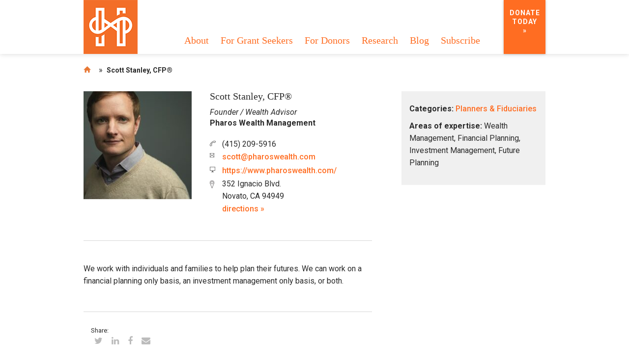

--- FILE ---
content_type: text/html; charset=UTF-8
request_url: https://www.horizonsfoundation.org/pac/scott-stanley/
body_size: 28829
content:

<!DOCTYPE html>
<html lang="en">
<head>
  
  <meta http-equiv="X-UA-Compatible" content="IE=edge">
 
  <meta charset="UTF-8">
<script type="text/javascript">
/* <![CDATA[ */
var gform;gform||(document.addEventListener("gform_main_scripts_loaded",function(){gform.scriptsLoaded=!0}),document.addEventListener("gform/theme/scripts_loaded",function(){gform.themeScriptsLoaded=!0}),window.addEventListener("DOMContentLoaded",function(){gform.domLoaded=!0}),gform={domLoaded:!1,scriptsLoaded:!1,themeScriptsLoaded:!1,isFormEditor:()=>"function"==typeof InitializeEditor,callIfLoaded:function(o){return!(!gform.domLoaded||!gform.scriptsLoaded||!gform.themeScriptsLoaded&&!gform.isFormEditor()||(gform.isFormEditor()&&console.warn("The use of gform.initializeOnLoaded() is deprecated in the form editor context and will be removed in Gravity Forms 3.1."),o(),0))},initializeOnLoaded:function(o){gform.callIfLoaded(o)||(document.addEventListener("gform_main_scripts_loaded",()=>{gform.scriptsLoaded=!0,gform.callIfLoaded(o)}),document.addEventListener("gform/theme/scripts_loaded",()=>{gform.themeScriptsLoaded=!0,gform.callIfLoaded(o)}),window.addEventListener("DOMContentLoaded",()=>{gform.domLoaded=!0,gform.callIfLoaded(o)}))},hooks:{action:{},filter:{}},addAction:function(o,r,e,t){gform.addHook("action",o,r,e,t)},addFilter:function(o,r,e,t){gform.addHook("filter",o,r,e,t)},doAction:function(o){gform.doHook("action",o,arguments)},applyFilters:function(o){return gform.doHook("filter",o,arguments)},removeAction:function(o,r){gform.removeHook("action",o,r)},removeFilter:function(o,r,e){gform.removeHook("filter",o,r,e)},addHook:function(o,r,e,t,n){null==gform.hooks[o][r]&&(gform.hooks[o][r]=[]);var d=gform.hooks[o][r];null==n&&(n=r+"_"+d.length),gform.hooks[o][r].push({tag:n,callable:e,priority:t=null==t?10:t})},doHook:function(r,o,e){var t;if(e=Array.prototype.slice.call(e,1),null!=gform.hooks[r][o]&&((o=gform.hooks[r][o]).sort(function(o,r){return o.priority-r.priority}),o.forEach(function(o){"function"!=typeof(t=o.callable)&&(t=window[t]),"action"==r?t.apply(null,e):e[0]=t.apply(null,e)})),"filter"==r)return e[0]},removeHook:function(o,r,t,n){var e;null!=gform.hooks[o][r]&&(e=(e=gform.hooks[o][r]).filter(function(o,r,e){return!!(null!=n&&n!=o.tag||null!=t&&t!=o.priority)}),gform.hooks[o][r]=e)}});
/* ]]> */
</script>

		
		<title>Scott Stanley, CFP® - Horizons Foundation</title>

		<!-- Favicon -->
		<link rel="shortcut icon" href="https://www.horizonsfoundation.org/wp-content/themes/horizons/favicon.ico" />
		
		<!-- Reset iPhone/iPad viewport and intial scale -->
		<meta name="viewport" content="width=device-width, initial-scale=1.0, maximum-scale=1.0">
		
		<!-- Remove iOS Number Styling -->
		<meta name="format-detection" content="telephone=no">
		
		<!-- Fonts -->
		<link href="https://fonts.googleapis.com/css?family=Roboto&display=swap" rel="stylesheet">
		
		<link rel="alternate" type="application/rss+xml" title="Horizons Foundation RSS Feed" href="https://www.horizonsfoundation.org/feed/" />	
		<link rel="pingback" href="https://www.horizonsfoundation.org/xmlrpc.php" />
		
		<meta name='robots' content='index, follow, max-image-preview:large, max-snippet:-1, max-video-preview:-1' />
	<style>img:is([sizes="auto" i], [sizes^="auto," i]) { contain-intrinsic-size: 3000px 1500px }</style>
	
	<!-- This site is optimized with the Yoast SEO plugin v26.8 - https://yoast.com/product/yoast-seo-wordpress/ -->
	<link rel="canonical" href="https://www.horizonsfoundation.org/pac/scott-stanley/" />
	<meta property="og:locale" content="en_US" />
	<meta property="og:type" content="article" />
	<meta property="og:title" content="Scott Stanley, CFP® - Horizons Foundation" />
	<meta property="og:description" content="We work with individuals and families to help plan their futures. We can work on a financial planning only basis, an investment management only basis, or both." />
	<meta property="og:url" content="https://www.horizonsfoundation.org/pac/scott-stanley/" />
	<meta property="og:site_name" content="Horizons Foundation" />
	<meta property="article:publisher" content="https://www.facebook.com/HorizonsFoundation" />
	<meta property="article:modified_time" content="2024-03-25T20:27:56+00:00" />
	<meta property="og:image" content="https://www.horizonsfoundation.org/wp-content/uploads/2024/03/scott-stanley-web.jpg" />
	<meta property="og:image:width" content="1200" />
	<meta property="og:image:height" content="902" />
	<meta property="og:image:type" content="image/jpeg" />
	<meta name="twitter:card" content="summary_large_image" />
	<meta name="twitter:site" content="@horizonsfdn" />
	<meta name="twitter:label1" content="Est. reading time" />
	<meta name="twitter:data1" content="1 minute" />
	<script type="application/ld+json" class="yoast-schema-graph">{"@context":"https://schema.org","@graph":[{"@type":"WebPage","@id":"https://www.horizonsfoundation.org/pac/scott-stanley/","url":"https://www.horizonsfoundation.org/pac/scott-stanley/","name":"Scott Stanley, CFP® - Horizons Foundation","isPartOf":{"@id":"https://www.horizonsfoundation.org/#website"},"primaryImageOfPage":{"@id":"https://www.horizonsfoundation.org/pac/scott-stanley/#primaryimage"},"image":{"@id":"https://www.horizonsfoundation.org/pac/scott-stanley/#primaryimage"},"thumbnailUrl":"https://www.horizonsfoundation.org/wp-content/uploads/2024/03/scott-stanley-web.jpg","datePublished":"2017-10-13T17:08:41+00:00","dateModified":"2024-03-25T20:27:56+00:00","breadcrumb":{"@id":"https://www.horizonsfoundation.org/pac/scott-stanley/#breadcrumb"},"inLanguage":"en-US","potentialAction":[{"@type":"ReadAction","target":["https://www.horizonsfoundation.org/pac/scott-stanley/"]}]},{"@type":"ImageObject","inLanguage":"en-US","@id":"https://www.horizonsfoundation.org/pac/scott-stanley/#primaryimage","url":"https://www.horizonsfoundation.org/wp-content/uploads/2024/03/scott-stanley-web.jpg","contentUrl":"https://www.horizonsfoundation.org/wp-content/uploads/2024/03/scott-stanley-web.jpg","width":1200,"height":902,"caption":"Scott Stanley"},{"@type":"BreadcrumbList","@id":"https://www.horizonsfoundation.org/pac/scott-stanley/#breadcrumb","itemListElement":[{"@type":"ListItem","position":1,"name":"Home","item":"https://www.horizonsfoundation.org/"},{"@type":"ListItem","position":2,"name":"Scott Stanley, CFP®"}]},{"@type":"WebSite","@id":"https://www.horizonsfoundation.org/#website","url":"https://www.horizonsfoundation.org/","name":"Horizons Foundation","description":"Our LGBTQ Foundation","potentialAction":[{"@type":"SearchAction","target":{"@type":"EntryPoint","urlTemplate":"https://www.horizonsfoundation.org/?s={search_term_string}"},"query-input":{"@type":"PropertyValueSpecification","valueRequired":true,"valueName":"search_term_string"}}],"inLanguage":"en-US"}]}</script>
	<!-- / Yoast SEO plugin. -->


<link rel='dns-prefetch' href='//fonts.googleapis.com' />
<script type="text/javascript">
/* <![CDATA[ */
window._wpemojiSettings = {"baseUrl":"https:\/\/s.w.org\/images\/core\/emoji\/16.0.1\/72x72\/","ext":".png","svgUrl":"https:\/\/s.w.org\/images\/core\/emoji\/16.0.1\/svg\/","svgExt":".svg","source":{"concatemoji":"https:\/\/www.horizonsfoundation.org\/wp-includes\/js\/wp-emoji-release.min.js?ver=6.8.2"}};
/*! This file is auto-generated */
!function(s,n){var o,i,e;function c(e){try{var t={supportTests:e,timestamp:(new Date).valueOf()};sessionStorage.setItem(o,JSON.stringify(t))}catch(e){}}function p(e,t,n){e.clearRect(0,0,e.canvas.width,e.canvas.height),e.fillText(t,0,0);var t=new Uint32Array(e.getImageData(0,0,e.canvas.width,e.canvas.height).data),a=(e.clearRect(0,0,e.canvas.width,e.canvas.height),e.fillText(n,0,0),new Uint32Array(e.getImageData(0,0,e.canvas.width,e.canvas.height).data));return t.every(function(e,t){return e===a[t]})}function u(e,t){e.clearRect(0,0,e.canvas.width,e.canvas.height),e.fillText(t,0,0);for(var n=e.getImageData(16,16,1,1),a=0;a<n.data.length;a++)if(0!==n.data[a])return!1;return!0}function f(e,t,n,a){switch(t){case"flag":return n(e,"\ud83c\udff3\ufe0f\u200d\u26a7\ufe0f","\ud83c\udff3\ufe0f\u200b\u26a7\ufe0f")?!1:!n(e,"\ud83c\udde8\ud83c\uddf6","\ud83c\udde8\u200b\ud83c\uddf6")&&!n(e,"\ud83c\udff4\udb40\udc67\udb40\udc62\udb40\udc65\udb40\udc6e\udb40\udc67\udb40\udc7f","\ud83c\udff4\u200b\udb40\udc67\u200b\udb40\udc62\u200b\udb40\udc65\u200b\udb40\udc6e\u200b\udb40\udc67\u200b\udb40\udc7f");case"emoji":return!a(e,"\ud83e\udedf")}return!1}function g(e,t,n,a){var r="undefined"!=typeof WorkerGlobalScope&&self instanceof WorkerGlobalScope?new OffscreenCanvas(300,150):s.createElement("canvas"),o=r.getContext("2d",{willReadFrequently:!0}),i=(o.textBaseline="top",o.font="600 32px Arial",{});return e.forEach(function(e){i[e]=t(o,e,n,a)}),i}function t(e){var t=s.createElement("script");t.src=e,t.defer=!0,s.head.appendChild(t)}"undefined"!=typeof Promise&&(o="wpEmojiSettingsSupports",i=["flag","emoji"],n.supports={everything:!0,everythingExceptFlag:!0},e=new Promise(function(e){s.addEventListener("DOMContentLoaded",e,{once:!0})}),new Promise(function(t){var n=function(){try{var e=JSON.parse(sessionStorage.getItem(o));if("object"==typeof e&&"number"==typeof e.timestamp&&(new Date).valueOf()<e.timestamp+604800&&"object"==typeof e.supportTests)return e.supportTests}catch(e){}return null}();if(!n){if("undefined"!=typeof Worker&&"undefined"!=typeof OffscreenCanvas&&"undefined"!=typeof URL&&URL.createObjectURL&&"undefined"!=typeof Blob)try{var e="postMessage("+g.toString()+"("+[JSON.stringify(i),f.toString(),p.toString(),u.toString()].join(",")+"));",a=new Blob([e],{type:"text/javascript"}),r=new Worker(URL.createObjectURL(a),{name:"wpTestEmojiSupports"});return void(r.onmessage=function(e){c(n=e.data),r.terminate(),t(n)})}catch(e){}c(n=g(i,f,p,u))}t(n)}).then(function(e){for(var t in e)n.supports[t]=e[t],n.supports.everything=n.supports.everything&&n.supports[t],"flag"!==t&&(n.supports.everythingExceptFlag=n.supports.everythingExceptFlag&&n.supports[t]);n.supports.everythingExceptFlag=n.supports.everythingExceptFlag&&!n.supports.flag,n.DOMReady=!1,n.readyCallback=function(){n.DOMReady=!0}}).then(function(){return e}).then(function(){var e;n.supports.everything||(n.readyCallback(),(e=n.source||{}).concatemoji?t(e.concatemoji):e.wpemoji&&e.twemoji&&(t(e.twemoji),t(e.wpemoji)))}))}((window,document),window._wpemojiSettings);
/* ]]> */
</script>
<link rel="stylesheet" href="https://www.horizonsfoundation.org/wp-content/cache/minify/f7eaf.css" media="all" />


<style id='wp-emoji-styles-inline-css' type='text/css'>

	img.wp-smiley, img.emoji {
		display: inline !important;
		border: none !important;
		box-shadow: none !important;
		height: 1em !important;
		width: 1em !important;
		margin: 0 0.07em !important;
		vertical-align: -0.1em !important;
		background: none !important;
		padding: 0 !important;
	}
</style>
<link rel="stylesheet" href="https://www.horizonsfoundation.org/wp-content/cache/minify/a5ff7.css" media="all" />

<style id='classic-theme-styles-inline-css' type='text/css'>
/*! This file is auto-generated */
.wp-block-button__link{color:#fff;background-color:#32373c;border-radius:9999px;box-shadow:none;text-decoration:none;padding:calc(.667em + 2px) calc(1.333em + 2px);font-size:1.125em}.wp-block-file__button{background:#32373c;color:#fff;text-decoration:none}
</style>
<link rel="stylesheet" href="https://www.horizonsfoundation.org/wp-content/cache/minify/966a7.css" media="all" />




<style id='pdfemb-pdf-embedder-viewer-style-inline-css' type='text/css'>
.wp-block-pdfemb-pdf-embedder-viewer{max-width:none}

</style>
<style id='global-styles-inline-css' type='text/css'>
:root{--wp--preset--aspect-ratio--square: 1;--wp--preset--aspect-ratio--4-3: 4/3;--wp--preset--aspect-ratio--3-4: 3/4;--wp--preset--aspect-ratio--3-2: 3/2;--wp--preset--aspect-ratio--2-3: 2/3;--wp--preset--aspect-ratio--16-9: 16/9;--wp--preset--aspect-ratio--9-16: 9/16;--wp--preset--color--black: #000000;--wp--preset--color--cyan-bluish-gray: #abb8c3;--wp--preset--color--white: #ffffff;--wp--preset--color--pale-pink: #f78da7;--wp--preset--color--vivid-red: #cf2e2e;--wp--preset--color--luminous-vivid-orange: #ff6900;--wp--preset--color--luminous-vivid-amber: #fcb900;--wp--preset--color--light-green-cyan: #7bdcb5;--wp--preset--color--vivid-green-cyan: #00d084;--wp--preset--color--pale-cyan-blue: #8ed1fc;--wp--preset--color--vivid-cyan-blue: #0693e3;--wp--preset--color--vivid-purple: #9b51e0;--wp--preset--gradient--vivid-cyan-blue-to-vivid-purple: linear-gradient(135deg,rgba(6,147,227,1) 0%,rgb(155,81,224) 100%);--wp--preset--gradient--light-green-cyan-to-vivid-green-cyan: linear-gradient(135deg,rgb(122,220,180) 0%,rgb(0,208,130) 100%);--wp--preset--gradient--luminous-vivid-amber-to-luminous-vivid-orange: linear-gradient(135deg,rgba(252,185,0,1) 0%,rgba(255,105,0,1) 100%);--wp--preset--gradient--luminous-vivid-orange-to-vivid-red: linear-gradient(135deg,rgba(255,105,0,1) 0%,rgb(207,46,46) 100%);--wp--preset--gradient--very-light-gray-to-cyan-bluish-gray: linear-gradient(135deg,rgb(238,238,238) 0%,rgb(169,184,195) 100%);--wp--preset--gradient--cool-to-warm-spectrum: linear-gradient(135deg,rgb(74,234,220) 0%,rgb(151,120,209) 20%,rgb(207,42,186) 40%,rgb(238,44,130) 60%,rgb(251,105,98) 80%,rgb(254,248,76) 100%);--wp--preset--gradient--blush-light-purple: linear-gradient(135deg,rgb(255,206,236) 0%,rgb(152,150,240) 100%);--wp--preset--gradient--blush-bordeaux: linear-gradient(135deg,rgb(254,205,165) 0%,rgb(254,45,45) 50%,rgb(107,0,62) 100%);--wp--preset--gradient--luminous-dusk: linear-gradient(135deg,rgb(255,203,112) 0%,rgb(199,81,192) 50%,rgb(65,88,208) 100%);--wp--preset--gradient--pale-ocean: linear-gradient(135deg,rgb(255,245,203) 0%,rgb(182,227,212) 50%,rgb(51,167,181) 100%);--wp--preset--gradient--electric-grass: linear-gradient(135deg,rgb(202,248,128) 0%,rgb(113,206,126) 100%);--wp--preset--gradient--midnight: linear-gradient(135deg,rgb(2,3,129) 0%,rgb(40,116,252) 100%);--wp--preset--font-size--small: 13px;--wp--preset--font-size--medium: 20px;--wp--preset--font-size--large: 36px;--wp--preset--font-size--x-large: 42px;--wp--preset--spacing--20: 0.44rem;--wp--preset--spacing--30: 0.67rem;--wp--preset--spacing--40: 1rem;--wp--preset--spacing--50: 1.5rem;--wp--preset--spacing--60: 2.25rem;--wp--preset--spacing--70: 3.38rem;--wp--preset--spacing--80: 5.06rem;--wp--preset--shadow--natural: 6px 6px 9px rgba(0, 0, 0, 0.2);--wp--preset--shadow--deep: 12px 12px 50px rgba(0, 0, 0, 0.4);--wp--preset--shadow--sharp: 6px 6px 0px rgba(0, 0, 0, 0.2);--wp--preset--shadow--outlined: 6px 6px 0px -3px rgba(255, 255, 255, 1), 6px 6px rgba(0, 0, 0, 1);--wp--preset--shadow--crisp: 6px 6px 0px rgba(0, 0, 0, 1);}:where(.is-layout-flex){gap: 0.5em;}:where(.is-layout-grid){gap: 0.5em;}body .is-layout-flex{display: flex;}.is-layout-flex{flex-wrap: wrap;align-items: center;}.is-layout-flex > :is(*, div){margin: 0;}body .is-layout-grid{display: grid;}.is-layout-grid > :is(*, div){margin: 0;}:where(.wp-block-columns.is-layout-flex){gap: 2em;}:where(.wp-block-columns.is-layout-grid){gap: 2em;}:where(.wp-block-post-template.is-layout-flex){gap: 1.25em;}:where(.wp-block-post-template.is-layout-grid){gap: 1.25em;}.has-black-color{color: var(--wp--preset--color--black) !important;}.has-cyan-bluish-gray-color{color: var(--wp--preset--color--cyan-bluish-gray) !important;}.has-white-color{color: var(--wp--preset--color--white) !important;}.has-pale-pink-color{color: var(--wp--preset--color--pale-pink) !important;}.has-vivid-red-color{color: var(--wp--preset--color--vivid-red) !important;}.has-luminous-vivid-orange-color{color: var(--wp--preset--color--luminous-vivid-orange) !important;}.has-luminous-vivid-amber-color{color: var(--wp--preset--color--luminous-vivid-amber) !important;}.has-light-green-cyan-color{color: var(--wp--preset--color--light-green-cyan) !important;}.has-vivid-green-cyan-color{color: var(--wp--preset--color--vivid-green-cyan) !important;}.has-pale-cyan-blue-color{color: var(--wp--preset--color--pale-cyan-blue) !important;}.has-vivid-cyan-blue-color{color: var(--wp--preset--color--vivid-cyan-blue) !important;}.has-vivid-purple-color{color: var(--wp--preset--color--vivid-purple) !important;}.has-black-background-color{background-color: var(--wp--preset--color--black) !important;}.has-cyan-bluish-gray-background-color{background-color: var(--wp--preset--color--cyan-bluish-gray) !important;}.has-white-background-color{background-color: var(--wp--preset--color--white) !important;}.has-pale-pink-background-color{background-color: var(--wp--preset--color--pale-pink) !important;}.has-vivid-red-background-color{background-color: var(--wp--preset--color--vivid-red) !important;}.has-luminous-vivid-orange-background-color{background-color: var(--wp--preset--color--luminous-vivid-orange) !important;}.has-luminous-vivid-amber-background-color{background-color: var(--wp--preset--color--luminous-vivid-amber) !important;}.has-light-green-cyan-background-color{background-color: var(--wp--preset--color--light-green-cyan) !important;}.has-vivid-green-cyan-background-color{background-color: var(--wp--preset--color--vivid-green-cyan) !important;}.has-pale-cyan-blue-background-color{background-color: var(--wp--preset--color--pale-cyan-blue) !important;}.has-vivid-cyan-blue-background-color{background-color: var(--wp--preset--color--vivid-cyan-blue) !important;}.has-vivid-purple-background-color{background-color: var(--wp--preset--color--vivid-purple) !important;}.has-black-border-color{border-color: var(--wp--preset--color--black) !important;}.has-cyan-bluish-gray-border-color{border-color: var(--wp--preset--color--cyan-bluish-gray) !important;}.has-white-border-color{border-color: var(--wp--preset--color--white) !important;}.has-pale-pink-border-color{border-color: var(--wp--preset--color--pale-pink) !important;}.has-vivid-red-border-color{border-color: var(--wp--preset--color--vivid-red) !important;}.has-luminous-vivid-orange-border-color{border-color: var(--wp--preset--color--luminous-vivid-orange) !important;}.has-luminous-vivid-amber-border-color{border-color: var(--wp--preset--color--luminous-vivid-amber) !important;}.has-light-green-cyan-border-color{border-color: var(--wp--preset--color--light-green-cyan) !important;}.has-vivid-green-cyan-border-color{border-color: var(--wp--preset--color--vivid-green-cyan) !important;}.has-pale-cyan-blue-border-color{border-color: var(--wp--preset--color--pale-cyan-blue) !important;}.has-vivid-cyan-blue-border-color{border-color: var(--wp--preset--color--vivid-cyan-blue) !important;}.has-vivid-purple-border-color{border-color: var(--wp--preset--color--vivid-purple) !important;}.has-vivid-cyan-blue-to-vivid-purple-gradient-background{background: var(--wp--preset--gradient--vivid-cyan-blue-to-vivid-purple) !important;}.has-light-green-cyan-to-vivid-green-cyan-gradient-background{background: var(--wp--preset--gradient--light-green-cyan-to-vivid-green-cyan) !important;}.has-luminous-vivid-amber-to-luminous-vivid-orange-gradient-background{background: var(--wp--preset--gradient--luminous-vivid-amber-to-luminous-vivid-orange) !important;}.has-luminous-vivid-orange-to-vivid-red-gradient-background{background: var(--wp--preset--gradient--luminous-vivid-orange-to-vivid-red) !important;}.has-very-light-gray-to-cyan-bluish-gray-gradient-background{background: var(--wp--preset--gradient--very-light-gray-to-cyan-bluish-gray) !important;}.has-cool-to-warm-spectrum-gradient-background{background: var(--wp--preset--gradient--cool-to-warm-spectrum) !important;}.has-blush-light-purple-gradient-background{background: var(--wp--preset--gradient--blush-light-purple) !important;}.has-blush-bordeaux-gradient-background{background: var(--wp--preset--gradient--blush-bordeaux) !important;}.has-luminous-dusk-gradient-background{background: var(--wp--preset--gradient--luminous-dusk) !important;}.has-pale-ocean-gradient-background{background: var(--wp--preset--gradient--pale-ocean) !important;}.has-electric-grass-gradient-background{background: var(--wp--preset--gradient--electric-grass) !important;}.has-midnight-gradient-background{background: var(--wp--preset--gradient--midnight) !important;}.has-small-font-size{font-size: var(--wp--preset--font-size--small) !important;}.has-medium-font-size{font-size: var(--wp--preset--font-size--medium) !important;}.has-large-font-size{font-size: var(--wp--preset--font-size--large) !important;}.has-x-large-font-size{font-size: var(--wp--preset--font-size--x-large) !important;}
:where(.wp-block-post-template.is-layout-flex){gap: 1.25em;}:where(.wp-block-post-template.is-layout-grid){gap: 1.25em;}
:where(.wp-block-columns.is-layout-flex){gap: 2em;}:where(.wp-block-columns.is-layout-grid){gap: 2em;}
:root :where(.wp-block-pullquote){font-size: 1.5em;line-height: 1.6;}
</style>
<link rel="stylesheet" href="https://www.horizonsfoundation.org/wp-content/cache/minify/b3c6c.css" media="all" />



<link rel='stylesheet' id='smls-google-fonts-sans-css' href='https://fonts.googleapis.com/css?family=Open+Sans%3A400%2C300%2C600%2C700%2C800&#038;ver=6.8.2' type='text/css' media='all' />
<link rel='stylesheet' id='smls-google-fonts-roboto-css' href='https://fonts.googleapis.com/css?family=Roboto%3A400%2C300italic%2C400italic%2C500%2C500italic%2C700%2C700italic%2C900italic%2C900&#038;ver=6.8.2' type='text/css' media='all' />
<link rel='stylesheet' id='smls-google-fonts-lato-css' href='https://fonts.googleapis.com/css?family=Lato%3A400%2C300italic%2C400italic%2C700%2C700italic%2C900italic%2C900&#038;ver=6.8.2' type='text/css' media='all' />
<link rel='stylesheet' id='smls-google-fonts-montserrat-css' href='https://fonts.googleapis.com/css?family=Montserrat%3A400%2C700&#038;ver=6.8.2' type='text/css' media='all' />
<link rel='stylesheet' id='smls-google-fonts-merriweather-css' href='https://fonts.googleapis.com/css?family=Merriweather+Sans%3A300%2C400%2C700%2C800+Sans%3A300%2C400%2C700&#038;ver=6.8.2' type='text/css' media='all' />
<link rel='stylesheet' id='smls-google-fonts-droid-css' href='https://fonts.googleapis.com/css?family=Droid+Sans%3A400%2C700&#038;ver=6.8.2' type='text/css' media='all' />
<link rel='stylesheet' id='smls-google-fonts-oxygen-css' href='https://fonts.googleapis.com/css?family=Oxygen%3A300%2C400%2C700&#038;ver=6.8.2' type='text/css' media='all' />
<link rel='stylesheet' id='smls-google-fonts-raleway-css' href='https://fonts.googleapis.com/css?family=Raleway%3A100%2C200%2C300%2C400%2C500%2C600%2C700%2C800%2C900&#038;ver=6.8.2' type='text/css' media='all' />
<link rel="stylesheet" href="https://www.horizonsfoundation.org/wp-content/cache/minify/4784f.css" media="all" />










<!--[if lt IE 9]>
<link rel='stylesheet' id='ltie9-css' href='https://www.horizonsfoundation.org/wp-content/themes/horizons/css/ie8.css?ver=1.0.0' type='text/css' media='all' />
<![endif]-->
<script type="text/javascript" src="https://www.horizonsfoundation.org/wp-includes/js/jquery/jquery.min.js?ver=3.7.1" id="jquery-core-js"></script>
<script type="text/javascript" src="https://www.horizonsfoundation.org/wp-includes/js/jquery/jquery-migrate.min.js?ver=3.4.1" id="jquery-migrate-js"></script>
<script type="text/javascript" src="https://www.horizonsfoundation.org/wp-content/plugins/responsive-lightbox/assets/dompurify/purify.min.js?ver=3.3.1" id="dompurify-js"></script>
<script type="text/javascript" id="responsive-lightbox-sanitizer-js-before">
/* <![CDATA[ */
window.RLG = window.RLG || {}; window.RLG.sanitizeAllowedHosts = ["youtube.com","www.youtube.com","youtu.be","vimeo.com","player.vimeo.com"];
/* ]]> */
</script>
<script type="text/javascript" src="https://www.horizonsfoundation.org/wp-content/plugins/responsive-lightbox/js/sanitizer.js?ver=2.6.1" id="responsive-lightbox-sanitizer-js"></script>
<script type="text/javascript" src="https://www.horizonsfoundation.org/wp-content/plugins/responsive-lightbox/assets/swipebox/jquery.swipebox.min.js?ver=1.5.2" id="responsive-lightbox-swipebox-js"></script>
<script type="text/javascript" src="https://www.horizonsfoundation.org/wp-includes/js/underscore.min.js?ver=1.13.7" id="underscore-js"></script>
<script type="text/javascript" src="https://www.horizonsfoundation.org/wp-content/plugins/responsive-lightbox/assets/infinitescroll/infinite-scroll.pkgd.min.js?ver=4.0.1" id="responsive-lightbox-infinite-scroll-js"></script>
<script type="text/javascript" id="responsive-lightbox-js-before">
/* <![CDATA[ */
var rlArgs = {"script":"swipebox","selector":"lightbox","customEvents":"","activeGalleries":true,"animation":true,"hideCloseButtonOnMobile":false,"removeBarsOnMobile":false,"hideBars":true,"hideBarsDelay":5000,"videoMaxWidth":1080,"useSVG":true,"loopAtEnd":false,"woocommerce_gallery":false,"ajaxurl":"https:\/\/www.horizonsfoundation.org\/wp-admin\/admin-ajax.php","nonce":"cbeaa65302","preview":false,"postId":6055,"scriptExtension":false};
/* ]]> */
</script>
<script type="text/javascript" src="https://www.horizonsfoundation.org/wp-content/plugins/responsive-lightbox/js/front.js?ver=2.6.1" id="responsive-lightbox-js"></script>
<script type="text/javascript" src="https://www.horizonsfoundation.org/wp-content/plugins/smart-logo-showcase-lite/js/owl.carousel.js?ver=1.1.9" id="smls-owl-script-js"></script>
<script type="text/javascript" src="https://www.horizonsfoundation.org/wp-content/plugins/smart-logo-showcase-lite/js/tooltipster.bundle.js?ver=1.1.9" id="smls-tooltip-script-js"></script>
<script type="text/javascript" src="https://www.horizonsfoundation.org/wp-content/plugins/smart-logo-showcase-lite/js/smls-frontend-script.js?ver=1.1.9" id="smls-frontend-script-js"></script>
<script type="text/javascript" src="https://www.horizonsfoundation.org/wp-includes/js/jquery/ui/core.min.js?ver=1.13.3" id="jquery-ui-core-js"></script>
<script type="text/javascript" src="https://www.horizonsfoundation.org/wp-includes/js/jquery/ui/menu.min.js?ver=1.13.3" id="jquery-ui-menu-js"></script>
<script type="text/javascript" src="https://www.horizonsfoundation.org/wp-includes/js/dist/dom-ready.min.js?ver=f77871ff7694fffea381" id="wp-dom-ready-js"></script>
<script type="text/javascript" src="https://www.horizonsfoundation.org/wp-includes/js/dist/hooks.min.js?ver=4d63a3d491d11ffd8ac6" id="wp-hooks-js"></script>
<script type="text/javascript" src="https://www.horizonsfoundation.org/wp-includes/js/dist/i18n.min.js?ver=5e580eb46a90c2b997e6" id="wp-i18n-js"></script>
<script type="text/javascript" id="wp-i18n-js-after">
/* <![CDATA[ */
wp.i18n.setLocaleData( { 'text direction\u0004ltr': [ 'ltr' ] } );
/* ]]> */
</script>
<script type="text/javascript" src="https://www.horizonsfoundation.org/wp-includes/js/dist/a11y.min.js?ver=3156534cc54473497e14" id="wp-a11y-js"></script>
<script type="text/javascript" src="https://www.horizonsfoundation.org/wp-includes/js/jquery/ui/autocomplete.min.js?ver=1.13.3" id="jquery-ui-autocomplete-js"></script>
<script type="text/javascript" src="https://www.horizonsfoundation.org/wp-includes/js/imagesloaded.min.js?ver=5.0.0" id="imagesloaded-js"></script>
<script type="text/javascript" src="https://www.horizonsfoundation.org/wp-includes/js/masonry.min.js?ver=4.2.2" id="masonry-js"></script>
<script type="text/javascript" src="https://www.horizonsfoundation.org/wp-includes/js/jquery/jquery.masonry.min.js?ver=3.1.2b" id="jquery-masonry-js"></script>
<script type="text/javascript" id="tve_frontend-js-extra">
/* <![CDATA[ */
var tve_frontend_options = {"ajaxurl":"https:\/\/www.horizonsfoundation.org\/wp-admin\/admin-ajax.php","is_editor_page":"","page_events":"","is_single":"1","social_fb_app_id":"","dash_url":"https:\/\/www.horizonsfoundation.org\/wp-content\/plugins\/thrive-visual-editor\/thrive-dashboard","queried_object":{"ID":6055,"post_author":"166"},"query_vars":{"page":"","pac":"scott-stanley","post_type":"pac","name":"scott-stanley","certificate_u":""},"$_POST":[],"translations":{"Copy":"Copy","empty_username":"ERROR: The username field is empty.","empty_password":"ERROR: The password field is empty.","empty_login":"ERROR: Enter a username or email address.","min_chars":"At least %s characters are needed","no_headings":"No headings found","registration_err":{"required_field":"<strong>Error<\/strong>: This field is required","required_email":"<strong>Error<\/strong>: Please type your email address","invalid_email":"<strong>Error<\/strong>: The email address isn&#8217;t correct","passwordmismatch":"<strong>Error<\/strong>: Password mismatch"}},"routes":{"posts":"https:\/\/www.horizonsfoundation.org\/wp-json\/tcb\/v1\/posts","video_reporting":"https:\/\/www.horizonsfoundation.org\/wp-json\/tcb\/v1\/video-reporting","courses":"https:\/\/www.horizonsfoundation.org\/wp-json\/tva\/v1\/course_list_element","certificate_search":"https:\/\/www.horizonsfoundation.org\/wp-json\/tva\/v1\/certificate\/search","assessments":"https:\/\/www.horizonsfoundation.org\/wp-json\/tva\/v1\/user\/assessment"},"nonce":"5be3e7102f","allow_video_src":"","google_client_id":null,"google_api_key":null,"facebook_app_id":null,"lead_generation_custom_tag_apis":["activecampaign","aweber","convertkit","drip","klicktipp","mailchimp","sendlane","zapier"],"post_request_data":[],"user_profile_nonce":"f59f8a621a","ip":"3.17.141.212","current_user":[],"post_id":"6055","post_title":"Scott Stanley, CFP\u00ae","post_type":"pac","post_url":"https:\/\/www.horizonsfoundation.org\/pac\/scott-stanley\/","is_lp":"","conditional_display":{"is_tooltip_dismissed":false}};
/* ]]> */
</script>
<script type="text/javascript" src="https://www.horizonsfoundation.org/wp-content/plugins/thrive-visual-editor/editor/js/dist/modules/general.min.js?ver=10.8.6" id="tve_frontend-js"></script>
<script type="text/javascript" src="https://www.horizonsfoundation.org/wp-content/themes/horizons/js/bootstrap.min.js?ver=3.2.0" id="bootstrap_js-js"></script>
<script type="text/javascript" src="https://www.horizonsfoundation.org/wp-content/plugins/responsive-menu-pro/public/js/noscroll.js" id="responsive-menu-pro-noscroll-js"></script>
<link rel="https://api.w.org/" href="https://www.horizonsfoundation.org/wp-json/" /><link rel="EditURI" type="application/rsd+xml" title="RSD" href="https://www.horizonsfoundation.org/xmlrpc.php?rsd" />
<meta name="generator" content="WordPress 6.8.2" />
<link rel='shortlink' href='https://www.horizonsfoundation.org/?p=6055' />
<link rel="alternate" title="oEmbed (JSON)" type="application/json+oembed" href="https://www.horizonsfoundation.org/wp-json/oembed/1.0/embed?url=https%3A%2F%2Fwww.horizonsfoundation.org%2Fpac%2Fscott-stanley%2F" />
<link rel="alternate" title="oEmbed (XML)" type="text/xml+oembed" href="https://www.horizonsfoundation.org/wp-json/oembed/1.0/embed?url=https%3A%2F%2Fwww.horizonsfoundation.org%2Fpac%2Fscott-stanley%2F&#038;format=xml" />
<!-- Google Tag Manager -->
<script>(function(w,d,s,l,i){w[l]=w[l]||[];w[l].push({'gtm.start':
new Date().getTime(),event:'gtm.js'});var f=d.getElementsByTagName(s)[0],
j=d.createElement(s),dl=l!='dataLayer'?'&l='+l:'';j.async=true;j.src=
'https://www.googletagmanager.com/gtm.js?id='+i+dl;f.parentNode.insertBefore(j,f);
})(window,document,'script','dataLayer','GTM-PVNM3FPS');</script>
<!-- End Google Tag Manager --><!-- Linkedin Insight Base Code --!><script type='text/javascript'>_linkedin_partner_id = '1667940';window._linkedin_data_partner_ids = window._linkedin_data_partner_ids || [];window._linkedin_data_partner_ids.push(_linkedin_partner_id);</script><script type='text/javascript'>(function(){var s = document.getElementsByTagName('script')[0];var b = document.createElement('script');b.type = 'text/javascript';b.async = true;b.src = 'https://snap.licdn.com/li.lms-analytics/insight.min.js';s.parentNode.insertBefore(b, s);})();</script><noscript><img height='1' width='1' style='display:none;' alt='' src='https://dc.ads.linkedin.com/collect/?pid=1667940&fmt=gif' /></noscript><!-- End Linkedin Insight Base Code --!>
<style type="text/css" id="tve_global_variables">:root{--tcb-color-0:rgb(255, 182, 18);--tcb-color-0-h:41;--tcb-color-0-s:100%;--tcb-color-0-l:53%;--tcb-color-0-a:1;--tcb-color-1:rgb(128, 15, 105);--tcb-color-1-h:312;--tcb-color-1-s:79%;--tcb-color-1-l:28%;--tcb-color-1-a:1;--tcb-background-author-image:url(https://secure.gravatar.com/avatar/f0f913c205d5a6a954949a956dfb56f2512243cfc63ec12b80d2db3289a7c673?s=256&d=mm&r=g);--tcb-background-user-image:url();--tcb-background-featured-image-thumbnail:url(https://www.horizonsfoundation.org/wp-content/uploads/2024/03/scott-stanley-web.jpg);--tcb-background-custom-field-acf_street_address:url(https://www.horizonsfoundation.org/wp-content/uploads/2014/08/connect-pac.jpg);}</style><!-- Google tag (gtag.js) -->
<script async src="https://www.googletagmanager.com/gtag/js?id=G-XG5J7XLVTB"></script>
<script>
  window.dataLayer = window.dataLayer || [];
  function gtag(){dataLayer.push(arguments);}
  gtag('js', new Date());

  gtag('config', 'G-XG5J7XLVTB');
</script><link rel="icon" href="https://www.horizonsfoundation.org/wp-content/uploads/2019/09/cropped-Horizons_Logomark_RGB.png" sizes="32x32" />
<link rel="icon" href="https://www.horizonsfoundation.org/wp-content/uploads/2019/09/cropped-Horizons_Logomark_RGB.png" sizes="192x192" />
<link rel="apple-touch-icon" href="https://www.horizonsfoundation.org/wp-content/uploads/2019/09/cropped-Horizons_Logomark_RGB.png" />
<meta name="msapplication-TileImage" content="https://www.horizonsfoundation.org/wp-content/uploads/2019/09/cropped-Horizons_Logomark_RGB.png" />
<style>button#responsive-menu-pro-button,
#responsive-menu-pro-container {
    display: none;
    -webkit-text-size-adjust: 100%;
}

#responsive-menu-pro-container {
    z-index: 99998;
}

@media screen and (max-width:933px) {

    #responsive-menu-pro-container {
        display: block;
        position: fixed;
        top: 0;
        bottom: 0;        padding-bottom: 5px;
        margin-bottom: -5px;
        outline: 1px solid transparent;
        overflow-y: auto;
        overflow-x: hidden;
    }

    #responsive-menu-pro-container .responsive-menu-pro-search-box {
        width: 100%;
        padding: 0 2%;
        border-radius: 2px;
        height: 50px;
        -webkit-appearance: none;
    }

    #responsive-menu-pro-container.push-left,
    #responsive-menu-pro-container.slide-left {
        transform: translateX(-100%);
        -ms-transform: translateX(-100%);
        -webkit-transform: translateX(-100%);
        -moz-transform: translateX(-100%);
    }

    .responsive-menu-pro-open #responsive-menu-pro-container.push-left,
    .responsive-menu-pro-open #responsive-menu-pro-container.slide-left {
        transform: translateX(0);
        -ms-transform: translateX(0);
        -webkit-transform: translateX(0);
        -moz-transform: translateX(0);
    }

    #responsive-menu-pro-container.push-top,
    #responsive-menu-pro-container.slide-top {
        transform: translateY(-100%);
        -ms-transform: translateY(-100%);
        -webkit-transform: translateY(-100%);
        -moz-transform: translateY(-100%);
    }

    .responsive-menu-pro-open #responsive-menu-pro-container.push-top,
    .responsive-menu-pro-open #responsive-menu-pro-container.slide-top {
        transform: translateY(0);
        -ms-transform: translateY(0);
        -webkit-transform: translateY(0);
        -moz-transform: translateY(0);
    }

    #responsive-menu-pro-container.push-right,
    #responsive-menu-pro-container.slide-right {
        transform: translateX(100%);
        -ms-transform: translateX(100%);
        -webkit-transform: translateX(100%);
        -moz-transform: translateX(100%);
    }

    .responsive-menu-pro-open #responsive-menu-pro-container.push-right,
    .responsive-menu-pro-open #responsive-menu-pro-container.slide-right {
        transform: translateX(0);
        -ms-transform: translateX(0);
        -webkit-transform: translateX(0);
        -moz-transform: translateX(0);
    }

    #responsive-menu-pro-container.push-bottom,
    #responsive-menu-pro-container.slide-bottom {
        transform: translateY(100%);
        -ms-transform: translateY(100%);
        -webkit-transform: translateY(100%);
        -moz-transform: translateY(100%);
    }

    .responsive-menu-pro-open #responsive-menu-pro-container.push-bottom,
    .responsive-menu-pro-open #responsive-menu-pro-container.slide-bottom {
        transform: translateY(0);
        -ms-transform: translateY(0);
        -webkit-transform: translateY(0);
        -moz-transform: translateY(0);
    }

    #responsive-menu-pro-container,
    #responsive-menu-pro-container:before,
    #responsive-menu-pro-container:after,
    #responsive-menu-pro-container *,
    #responsive-menu-pro-container *:before,
    #responsive-menu-pro-container *:after {
        box-sizing: border-box;
        margin: 0;
        padding: 0;
    }

    #responsive-menu-pro-container #responsive-menu-pro-search-box,
    #responsive-menu-pro-container #responsive-menu-pro-additional-content,
    #responsive-menu-pro-container #responsive-menu-pro-title {
        padding: 25px 5%;
    }

    #responsive-menu-pro-container #responsive-menu-pro,
    #responsive-menu-pro-container #responsive-menu-pro ul {
        width: 100%;
   }

    #responsive-menu-pro-container #responsive-menu-pro ul.responsive-menu-pro-submenu {
        display: none;
    }

    #responsive-menu-pro-container #responsive-menu-pro ul.responsive-menu-pro-submenu.responsive-menu-pro-submenu-open {
     display: block;
    }        #responsive-menu-pro-container #responsive-menu-pro ul.responsive-menu-pro-submenu-depth-1 a.responsive-menu-pro-item-link {
            padding-left:10%;
        }

        #responsive-menu-pro-container #responsive-menu-pro ul.responsive-menu-pro-submenu-depth-2 a.responsive-menu-pro-item-link {
            padding-left:15%;
        }

        #responsive-menu-pro-container #responsive-menu-pro ul.responsive-menu-pro-submenu-depth-3 a.responsive-menu-pro-item-link {
            padding-left:20%;
        }

        #responsive-menu-pro-container #responsive-menu-pro ul.responsive-menu-pro-submenu-depth-4 a.responsive-menu-pro-item-link {
            padding-left:25%;
        }

        #responsive-menu-pro-container #responsive-menu-pro ul.responsive-menu-pro-submenu-depth-5 a.responsive-menu-pro-item-link {
            padding-left:30%;
        }
    #responsive-menu-pro-container li.responsive-menu-pro-item {
        width: 100%;
        list-style: none;
    }

    #responsive-menu-pro-container li.responsive-menu-pro-item a {
        width: 100%;
        display: block;
        text-decoration: none;
        position: relative;
    }

    #responsive-menu-pro-container #responsive-menu-pro li.responsive-menu-pro-item a {            padding: 0 5%;    }

    #responsive-menu-pro-container .responsive-menu-pro-submenu li.responsive-menu-pro-item a {            padding: 0 5%;    }


    #responsive-menu-pro-container li.responsive-menu-pro-item a .glyphicon,
    #responsive-menu-pro-container li.responsive-menu-pro-item a .fab,
    #responsive-menu-pro-container li.responsive-menu-pro-item a .fas {
        margin-right: 15px;
    }

    #responsive-menu-pro-container li.responsive-menu-pro-item a .responsive-menu-pro-subarrow {
        position: absolute;
        top: 0;
        bottom: 0;
        text-align: center;
        overflow: hidden;
    }

    #responsive-menu-pro-container li.responsive-menu-pro-item a .responsive-menu-pro-subarrow .glyphicon,
    #responsive-menu-pro-container li.responsive-menu-pro-item a .responsive-menu-pro-subarrow .fab,
    #responsive-menu-pro-container li.responsive-menu-pro-item a .responsive-menu-pro-subarrow .fas {
        margin-right: 0;
    }

    button#responsive-menu-pro-button .responsive-menu-pro-button-icon-inactive {
        display: none;
    }

    button#responsive-menu-pro-button {
        z-index: 99999;
        display: none;
        overflow: hidden;
        outline: none;
    }

    button#responsive-menu-pro-button img {
        max-width: 100%;
    }

    .responsive-menu-pro-label {
        display: inline-block;
        font-weight: 600;
        margin: 0 5px;
        vertical-align: middle;
        pointer-events: none;
    }

    .responsive-menu-pro-accessible {
        display: inline-block;
    }

    .responsive-menu-pro-accessible .responsive-menu-pro-box {
        display: inline-block;
        vertical-align: middle;
    }

    .responsive-menu-pro-label.responsive-menu-pro-label-top,
    .responsive-menu-pro-label.responsive-menu-pro-label-bottom {
        display: block;
        margin: 0 auto;
    }

    button#responsive-menu-pro-button {
        padding: 0 0;
        display: inline-block;
        cursor: pointer;
        transition-property: opacity, filter;
        transition-duration: 0.15s;
        transition-timing-function: linear;
        font: inherit;
        color: inherit;
        text-transform: none;
        background-color: transparent;
        border: 0;
        margin: 0;
    }

    .responsive-menu-pro-box {
        width:25px;
        height:19px;
        display: inline-block;
        position: relative;
    }

    .responsive-menu-pro-inner {
        display: block;
        top: 50%;
        margin-top:-1.5px;
    }

    .responsive-menu-pro-inner,
    .responsive-menu-pro-inner::before,
    .responsive-menu-pro-inner::after {
        width:25px;
        height:3px;
        background-color:rgba(255, 109, 34, 1);
        border-radius: 4px;
        position: absolute;
        transition-property: transform;
        transition-duration: 0.15s;
        transition-timing-function: ease;
    }

    .responsive-menu-pro-open .responsive-menu-pro-inner,
    .responsive-menu-pro-open .responsive-menu-pro-inner::before,
    .responsive-menu-pro-open .responsive-menu-pro-inner::after {
        background-color:rgba(255, 109, 34, 1);
    }

    button#responsive-menu-pro-button:hover .responsive-menu-pro-inner,
    button#responsive-menu-pro-button:hover .responsive-menu-pro-inner::before,
    button#responsive-menu-pro-button:hover .responsive-menu-pro-inner::after,
    button#responsive-menu-pro-button:hover .responsive-menu-pro-open .responsive-menu-pro-inner,
    button#responsive-menu-pro-button:hover .responsive-menu-pro-open .responsive-menu-pro-inner::before,
    button#responsive-menu-pro-button:hover .responsive-menu-pro-open .responsive-menu-pro-inner::after,
    button#responsive-menu-pro-button:focus .responsive-menu-pro-inner,
    button#responsive-menu-pro-button:focus .responsive-menu-pro-inner::before,
    button#responsive-menu-pro-button:focus .responsive-menu-pro-inner::after,
    button#responsive-menu-pro-button:focus .responsive-menu-pro-open .responsive-menu-pro-inner,
    button#responsive-menu-pro-button:focus .responsive-menu-pro-open .responsive-menu-pro-inner::before,
    button#responsive-menu-pro-button:focus .responsive-menu-pro-open .responsive-menu-pro-inner::after {
        background-color:rgba(255, 109, 34, 1);
    }

    .responsive-menu-pro-inner::before,
    .responsive-menu-pro-inner::after {
        content: "";
        display: block;
    }

    .responsive-menu-pro-inner::before {
        top:-8px;
    }

    .responsive-menu-pro-inner::after {
        bottom:-8px;
    }.responsive-menu-pro-arrow.is-active .responsive-menu-pro-inner::before {
    transform: translate3d(-5px, 0, 0) rotate(-45deg) scale(0.7, 1);
}

.responsive-menu-pro-arrow.is-active .responsive-menu-pro-inner::after {
    transform: translate3d(-5px, 0, 0) rotate(45deg) scale(0.7, 1);
}
    button#responsive-menu-pro-button {
        width:55px;
        height:55px;
        position:fixed;
        top:20px;left:15px;
        display: inline-block;
        transition: transform 0.5s, background-color 0.5s;           background:rgba(255, 255, 255, 1);    }        .responsive-menu-pro-open button#responsive-menu-pro-button:hover,
        .responsive-menu-pro-open button#responsive-menu-pro-button:focus,
        button#responsive-menu-pro-button:hover,
        button#responsive-menu-pro-button:focus {
            background:rgba(255, 255, 255, 1);
         }        .responsive-menu-pro-open button#responsive-menu-pro-button {
            background:rgba(255, 255, 255, 1);
         }
    button#responsive-menu-pro-button .responsive-menu-pro-box {
        color:rgba(255, 109, 34, 1);
        pointer-events: none;
    }

    .responsive-menu-pro-open button#responsive-menu-pro-button .responsive-menu-pro-box {
        color:rgba(255, 109, 34, 1);
    }

    .responsive-menu-pro-label {
        color:#ffffff;
        font-size:14px;
        line-height:13px;        pointer-events: none;
    }

    .responsive-menu-pro-label .responsive-menu-pro-button-text-open {
        display: none;
    }
    .responsive-menu-pro-fade-top #responsive-menu-pro-container,
    .responsive-menu-pro-fade-left #responsive-menu-pro-container,
    .responsive-menu-pro-fade-right #responsive-menu-pro-container,
    .responsive-menu-pro-fade-bottom #responsive-menu-pro-container {
        display: none;
    }
    #responsive-menu-pro-container {
        width:75%;left: 0;            background:rgba(255, 255, 255, 1);        transition: transform 0.5s;
        text-align:left;            max-width:300px;    }

    #responsive-menu-pro-container #responsive-menu-pro-wrapper {
        background:rgba(255, 255, 255, 1);
    }

    #responsive-menu-pro-container #responsive-menu-pro-additional-content {
        color:#ffffff;
    }

    #responsive-menu-pro-container .responsive-menu-pro-search-box {
        background:#ffffff;
        border: 2px solid rgba(219, 215, 215, 1);
        color:#333333;
    }

    #responsive-menu-pro-container .responsive-menu-pro-search-box:-ms-input-placeholder {
        color:#c7c7cd;
    }

    #responsive-menu-pro-container .responsive-menu-pro-search-box::-webkit-input-placeholder {
        color:#c7c7cd;
    }

    #responsive-menu-pro-container .responsive-menu-pro-search-box:-moz-placeholder {
        color:#c7c7cd;
        opacity: 1;
    }

    #responsive-menu-pro-container .responsive-menu-pro-search-box::-moz-placeholder {
        color:#c7c7cd;
        opacity: 1;
    }

    #responsive-menu-pro-container .responsive-menu-pro-item-link,
    #responsive-menu-pro-container #responsive-menu-pro-title,
    #responsive-menu-pro-container .responsive-menu-pro-subarrow {
        transition: background-color 0.5s,
                    border-color 0.5s,
                    color 0.5s;
    }

    #responsive-menu-pro-container #responsive-menu-pro-title {
        background-color:rgba(255, 255, 255, 1);
        color:rgba(255, 109, 34, 1);
        font-size:13px;
        text-align:left;
    }

    #responsive-menu-pro-container #responsive-menu-pro-title a {
        color:rgba(255, 109, 34, 1);
        font-size:13px;
        text-decoration: none;
    }

    #responsive-menu-pro-container #responsive-menu-pro-title a:hover {
        color:rgba(255, 109, 34, 1);
    }

    #responsive-menu-pro-container #responsive-menu-pro-title:hover {
        background-color:rgba(255, 255, 255, 1);
        color:rgba(255, 109, 34, 1);
    }

    #responsive-menu-pro-container #responsive-menu-pro-title:hover a {
        color:rgba(255, 109, 34, 1);
    }

    #responsive-menu-pro-container #responsive-menu-pro-title #responsive-menu-pro-title-image {
        display: inline-block;
        vertical-align: middle;
        max-width: 100%;
        margin-bottom: 15px;
    }

    #responsive-menu-pro-container #responsive-menu-pro-title #responsive-menu-pro-title-image img {        max-width: 100%;
    }

    #responsive-menu-pro-container #responsive-menu-pro > li.responsive-menu-pro-item:first-child > a {
        border-top:0px solid #212121;
    }

    #responsive-menu-pro-container #responsive-menu-pro li.responsive-menu-pro-item .responsive-menu-pro-item-link {
        font-size:13px;
    }

    #responsive-menu-pro-container #responsive-menu-pro li.responsive-menu-pro-item a {
        line-height:40px;
        border-bottom:0px solid #212121;
        color:rgba(255, 109, 34, 1);
        background-color:rgba(255, 255, 255, 1);            word-wrap: break-word;
            height: auto;
            padding-right:40px;    }

    #responsive-menu-pro-container #responsive-menu-pro li.responsive-menu-pro-item a:hover,
    #responsive-menu-pro-container #responsive-menu-pro li.responsive-menu-pro-item a:focus {
        color:rgba(255, 109, 34, 1);
        background-color:rgba(255, 255, 255, 1);
        border-color:#212121;
    }

    #responsive-menu-pro-container #responsive-menu-pro li.responsive-menu-pro-item a:hover .responsive-menu-pro-subarrow,
    #responsive-menu-pro-container #responsive-menu-pro li.responsive-menu-pro-item a:focus .responsive-menu-pro-subarrow  {
        color:rgba(255, 109, 34, 1);
        border-color:#3f3f3f;
        background-color:rgba(255, 255, 255, 1);
    }

    #responsive-menu-pro-container #responsive-menu-pro li.responsive-menu-pro-item a:hover .responsive-menu-pro-subarrow.responsive-menu-pro-subarrow-active,
    #responsive-menu-pro-container #responsive-menu-pro li.responsive-menu-pro-item a:focus .responsive-menu-pro-subarrow.responsive-menu-pro-subarrow-active {
        color:rgba(255, 109, 34, 1);
        border-color:#3f3f3f;
        background-color:rgba(255, 255, 255, 1);
    }

    #responsive-menu-pro-container #responsive-menu-pro li.responsive-menu-pro-item a .responsive-menu-pro-subarrow {right: 0;
        height:39px;
        line-height:39px;
        width:40px;
        color:rgba(255, 109, 34, 1);        border-left:0px solid rgba(33, 33, 33, 1);        background-color:rgba(255, 255, 255, 1);
    }

    #responsive-menu-pro-container #responsive-menu-pro li.responsive-menu-pro-item a .responsive-menu-pro-subarrow.responsive-menu-pro-subarrow-active {
        color:rgba(255, 109, 34, 1);
        border-color:#212121;
        background-color:rgba(255, 255, 255, 1);
    }

    #responsive-menu-pro-container #responsive-menu-pro li.responsive-menu-pro-item a .responsive-menu-pro-subarrow.responsive-menu-pro-subarrow-active:hover,
    #responsive-menu-pro-container #responsive-menu-pro li.responsive-menu-pro-item a .responsive-menu-pro-subarrow.responsive-menu-pro-subarrow-active:focus  {
        color:rgba(255, 109, 34, 1);
        border-color:#3f3f3f;
        background-color:rgba(255, 255, 255, 1);
    }

    #responsive-menu-pro-container #responsive-menu-pro li.responsive-menu-pro-item a .responsive-menu-pro-subarrow:hover,
    #responsive-menu-pro-container #responsive-menu-pro li.responsive-menu-pro-item a .responsive-menu-pro-subarrow:focus {
        color:rgba(255, 109, 34, 1);
        border-color:#3f3f3f;
        background-color:rgba(255, 255, 255, 1);
    }

    #responsive-menu-pro-container #responsive-menu-pro li.responsive-menu-pro-item.responsive-menu-pro-current-item > .responsive-menu-pro-item-link {
        background-color:rgba(33, 33, 33, 1);
        color:rgba(255, 109, 34, 1);
        border-color:#212121;
    }

    #responsive-menu-pro-container #responsive-menu-pro li.responsive-menu-pro-item.responsive-menu-pro-current-item > .responsive-menu-pro-item-link:hover {
        background-color:#3f3f3f;
        color:rgba(255, 109, 34, 1);
        border-color:#3f3f3f;
    }        #responsive-menu-pro-container #responsive-menu-pro ul.responsive-menu-pro-submenu li.responsive-menu-pro-item .responsive-menu-pro-item-link {            font-size:13px;
            text-align:left;
        }

        #responsive-menu-pro-container #responsive-menu-pro ul.responsive-menu-pro-submenu li.responsive-menu-pro-item a {                word-wrap: break-word;
                height: auto;
                padding-right:40px;            line-height:40px;
            border-bottom:0px solid #212121;
            color:rgba(255, 109, 34, 1);
            background-color:rgba(255, 255, 255, 1);
        }

        #responsive-menu-pro-container #responsive-menu-pro ul.responsive-menu-pro-submenu li.responsive-menu-pro-item a:hover,
        #responsive-menu-pro-container #responsive-menu-pro ul.responsive-menu-pro-submenu li.responsive-menu-pro-item a:focus {
            color:rgba(255, 109, 34, 1);
            background-color:rgba(255, 255, 255, 1);
            border-color:#212121;
        }

        #responsive-menu-pro-container #responsive-menu-pro ul.responsive-menu-pro-submenu li.responsive-menu-pro-item a:hover .responsive-menu-pro-subarrow {
            color:rgba(255, 109, 34, 1);
            border-color:#3f3f3f;
            background-color:rgba(255, 255, 255, 1);
        }

        #responsive-menu-pro-container #responsive-menu-pro ul.responsive-menu-pro-submenu li.responsive-menu-pro-item a:hover .responsive-menu-pro-subarrow.responsive-menu-pro-subarrow-active {
            color:rgba(255, 109, 34, 1);
            border-color:#3f3f3f;
            background-color:rgba(255, 255, 255, 1);
        }

        #responsive-menu-pro-container #responsive-menu-pro ul.responsive-menu-pro-submenu li.responsive-menu-pro-item a .responsive-menu-pro-subarrow {                left:unset;
                right:0;           
            height:39px;
            line-height:39px;
            width:40px;
            color:rgba(255, 109, 34, 1);                border-left:0px solid #212121;
                border-right:unset;
            
            background-color:rgba(255, 255, 255, 1);
        }

        #responsive-menu-pro-container #responsive-menu-pro ul.responsive-menu-pro-submenu li.responsive-menu-pro-item a .responsive-menu-pro-subarrow.responsive-menu-pro-subarrow-active {
            color:rgba(255, 109, 34, 1);
            border-color:#212121;
            background-color:rgba(255, 255, 255, 1);
        }

        #responsive-menu-pro-container #responsive-menu-pro ul.responsive-menu-pro-submenu li.responsive-menu-pro-item a .responsive-menu-pro-subarrow.responsive-menu-pro-subarrow-active:hover {
            color:rgba(255, 109, 34, 1);
            border-color:#3f3f3f;
            background-color:rgba(255, 255, 255, 1);
        }

        #responsive-menu-pro-container #responsive-menu-pro ul.responsive-menu-pro-submenu li.responsive-menu-pro-item a .responsive-menu-pro-subarrow:hover {
            color:rgba(255, 109, 34, 1);
            border-color:#3f3f3f;
            background-color:rgba(255, 255, 255, 1);
        }

        #responsive-menu-pro-container #responsive-menu-pro ul.responsive-menu-pro-submenu li.responsive-menu-pro-item.responsive-menu-pro-current-item > .responsive-menu-pro-item-link {
            background-color:rgba(255, 255, 255, 1);
            color:rgba(255, 109, 34, 1);
            border-color:#212121;
        }

        #responsive-menu-pro-container #responsive-menu-pro ul.responsive-menu-pro-submenu li.responsive-menu-pro-item.responsive-menu-pro-current-item > .responsive-menu-pro-item-link:hover {
            background-color:rgba(255, 255, 255, 1);
            color:rgba(255, 109, 34, 1);
            border-color:#3f3f3f;
        }.prim-nav {
            display: none !important;
        }
}@media screen and (max-width: 933px) {
#responsive-menu-pro-container #responsive-menu-pro ul.responsive-menu-pro-submenu li.responsive-menu-pro-item .responsive-menu-pro-item-link {
    width: 100%;
    list-style: none;
    padding-left: 1.5em;
    text-indent: -1.5em;
}
}
</style><script>jQuery(document).ready(function($) {

    var ResponsiveMenuPro = {
        trigger: '#responsive-menu-pro-button',
        animationSpeed:500,
        breakpoint:933,        isOpen: false,
        activeClass: 'is-active',
        container: '#responsive-menu-pro-container',
        openClass: 'responsive-menu-pro-open',
        activeArrow: '▲',
        inactiveArrow: '▼',
        wrapper: '#responsive-menu-pro-wrapper',
        linkElement: '.responsive-menu-pro-item-link',
        subMenuTransitionTime:200,
        originalHeight: '',
        openMenu: function() {
            $(this.trigger).addClass(this.activeClass);
            $('html').addClass(this.openClass);
            $('.responsive-menu-pro-button-icon-active').hide();
            $('.responsive-menu-pro-button-icon-inactive').show();                this.setWrapperTranslate();
            this.isOpen = true;
        },
        closeMenu: function() {
            $(this.trigger).removeClass(this.activeClass);
            $('html').removeClass(this.openClass);
            $('.responsive-menu-pro-button-icon-inactive').hide();
            $('.responsive-menu-pro-button-icon-active').show();                this.clearWrapperTranslate();
            $("#responsive-menu-pro > li").removeAttr('style');
            this.isOpen = false;
        },        triggerMenu: function() {
            this.isOpen ? this.closeMenu() : this.openMenu();
        },
        triggerSubArrow: function(subarrow) {
            var sub_menu = $(subarrow).parent().siblings('.responsive-menu-pro-submenu');
            var self = this;
                if(sub_menu.hasClass('responsive-menu-pro-submenu-open')) {
                    sub_menu.slideUp(self.subMenuTransitionTime, 'linear',function() {
                        $(this).css('display', '');
                    }).removeClass('responsive-menu-pro-submenu-open');
                    $(subarrow).html(this.inactiveArrow);
                    $(subarrow).removeClass('responsive-menu-pro-subarrow-active');
                } else {
                    sub_menu.slideDown(self.subMenuTransitionTime, 'linear').addClass('responsive-menu-pro-submenu-open');
                    $(subarrow).html(this.activeArrow);
                    $(subarrow).addClass('responsive-menu-pro-subarrow-active');
                }
        },
        menuHeight: function() {
            return $(this.container).height();
        },
        menuWidth: function() {
            return $(this.container).width();
        },
        wrapperHeight: function() {
            return $(this.wrapper).height();
        },            setWrapperTranslate: function() {
                switch('left') {
                    case 'left':
                        translate = 'translateX(' + this.menuWidth() + 'px)'; break;
                    case 'right':
                        translate = 'translateX(-' + this.menuWidth() + 'px)'; break;
                    case 'top':
                        translate = 'translateY(' + this.wrapperHeight() + 'px)'; break;
                    case 'bottom':
                        translate = 'translateY(-' + this.menuHeight() + 'px)'; break;
                }            },
            clearWrapperTranslate: function() {
                var self = this;            },
        init: function() {

            var self = this;
            $(this.trigger).on('click', function(e){
                e.stopPropagation();
                self.triggerMenu();
            });

            $(this.trigger).mouseup(function(){
                $(self.trigger).blur();
            });

            $('.responsive-menu-pro-subarrow').on('click', function(e) {
                e.preventDefault();
                e.stopPropagation();
                self.triggerSubArrow(this);
            });

            $(window).resize(function() {
                if($(window).width() >= self.breakpoint) {
                    if(self.isOpen){
                        self.closeMenu();
                    }
                    $('#responsive-menu-pro, .responsive-menu-pro-submenu').removeAttr('style');
                } else {                        if($('.responsive-menu-pro-open').length > 0){
                            self.setWrapperTranslate();
                        }                }
            });
             /* Desktop menu : hide on scroll down / show on scroll Up */            $(this.trigger).mousedown(function(e){
                e.preventDefault();
                e.stopPropagation();
            });            if (jQuery('#responsive-menu-pro-button').css('display') != 'none') {

                $('#responsive-menu-pro-button,#responsive-menu-pro a.responsive-menu-pro-item-link,#responsive-menu-pro-wrapper input').focus( function() {
                    $(this).addClass('is-active');
                    $('html').addClass('responsive-menu-pro-open');
                    $('#responsive-menu-pro li').css({"opacity": "1", "margin-left": "0"});
                });

                $('a,input,button').focusout( function( event ) {
                    if ( ! $(this).parents('#responsive-menu-pro-container').length ) {
                        $('html').removeClass('responsive-menu-pro-open');
                        $('#responsive-menu-pro-button').removeClass('is-active');
                    }
                });
            } else {            }            $('#responsive-menu-pro a.responsive-menu-pro-item-link').keydown(function(event) {
                if ( [13,27,32,35,36,37,38,39,40].indexOf( event.keyCode) == -1) {
                    return;
                }
                var link = $(this);
                switch(event.keyCode) {
                    case 13:                        link.click();
                        break;
                    case 27:                        var dropdown = link.parent('li').parents('.responsive-menu-pro-submenu');
                        if ( dropdown.length > 0 ) {
                            dropdown.hide();
                            dropdown.prev().focus();
                        }
                        break;
                    case 32:                        var dropdown = link.parent('li').find('.responsive-menu-pro-submenu');
                        if ( dropdown.length > 0 ) {
                            dropdown.show();
                            dropdown.find('a, input, button, textarea').filter(':visible').first().focus();
                        }
                        break;
                    case 35:                        var dropdown = link.parent('li').find('.responsive-menu-pro-submenu');
                        if ( dropdown.length > 0 ) {
                            dropdown.hide();
                        }
                        $(this).parents('#responsive-menu-pro').find('a.responsive-menu-pro-item-link').filter(':visible').last().focus();
                        break;
                    case 36:                        var dropdown = link.parent('li').find('.responsive-menu-pro-submenu');
                        if( dropdown.length > 0 ) {
                            dropdown.hide();
                        }

                        $(this).parents('#responsive-menu-pro').find('a.responsive-menu-pro-item-link').filter(':visible').first().focus();
                        break;
                    case 37:
                        event.preventDefault();
                        event.stopPropagation();                        if ( link.parent('li').prevAll('li').filter(':visible').first().length == 0) {
                            link.parent('li').nextAll('li').filter(':visible').last().find('a').first().focus();
                        } else {
                            link.parent('li').prevAll('li').filter(':visible').first().find('a').first().focus();
                        }                        if ( link.parent('li').children('.responsive-menu-pro-submenu').length ) {
                            link.parent('li').children('.responsive-menu-pro-submenu').hide();
                        }
                        break;
                    case 38:                        var dropdown = link.parent('li').find('.responsive-menu-pro-submenu');
                        if( dropdown.length > 0 ) {
                            event.preventDefault();
                            event.stopPropagation();
                            dropdown.find('a, input, button, textarea').filter(':visible').first().focus();
                        } else {
                            if ( link.parent('li').prevAll('li').filter(':visible').first().length == 0) {
                                link.parent('li').nextAll('li').filter(':visible').last().find('a').first().focus();
                            } else {
                                link.parent('li').prevAll('li').filter(':visible').first().find('a').first().focus();
                            }
                        }
                        break;
                    case 39:
                        event.preventDefault();
                        event.stopPropagation();                        if( link.parent('li').nextAll('li').filter(':visible').first().length == 0) {
                            link.parent('li').prevAll('li').filter(':visible').last().find('a').first().focus();
                        } else {
                            link.parent('li').nextAll('li').filter(':visible').first().find('a').first().focus();
                        }                        if ( link.parent('li').children('.responsive-menu-pro-submenu').length ) {
                            link.parent('li').children('.responsive-menu-pro-submenu').hide();
                        }
                        break;
                    case 40:                        var dropdown = link.parent('li').find('.responsive-menu-pro-submenu');
                        if ( dropdown.length > 0 ) {
                            event.preventDefault();
                            event.stopPropagation();
                            dropdown.find('a, input, button, textarea').filter(':visible').first().focus();
                        } else {
                            if( link.parent('li').nextAll('li').filter(':visible').first().length == 0) {
                                link.parent('li').prevAll('li').filter(':visible').last().find('a').first().focus();
                            } else {
                                link.parent('li').nextAll('li').filter(':visible').first().find('a').first().focus();
                            }
                        }
                        break;
                    }
            });

        }
    };
    ResponsiveMenuPro.init();
});
</script>		<style type="text/css" id="wp-custom-css">
			.nav-container {
	padding-right: 60px !important;
}

/* Gravity Forms Styles */
body .gform_wrapper ::placeholder,
body .gform_wrapper ::-webkit-input-placeholder,
body .gform_wrapper input[placeholder] {
    opacity: 0.7;
}

.gform_wrapper input[type="text"],
.gform_wrapper textarea,
.gform_wrapper input:not([type=radio]):not([type=checkbox]):not([type=submit]):not([type=button]):not([type=image]):not([type=file]),
.gform_wrapper select,
.gform_wrapper textarea {
    box-shadow: none !important;
    border: 1px solid !important;
}

h1, h2, p {
    padding-left: unset;
		padding-right: unset;
}

.gchoice, .gform_wrapper .gform_body .gform_fields label {
    font-family: 'Roboto', sans-serif !important;
}

.gfield > legend > span {
margin-left: 4px;
}

#gform_submit_button_115 {
	padding-top: 10px;
	margin-lefT: -10px;
}

.gchoice, .gform-theme--api, .gform-theme--framework {
 --gf-ctrl-choice-check-color: #ff6d22 !important;
 --gf-ctrl-choice-check-color: #ff6d22 !important;
 --gf-local-border-inline-end: #ff6d22 !important;
--gf-local-border-color: #ff6d22 !important;
--accent-color: #ff6d22 !important;
--gf-ctrl-shadow-color-focus: #ff6d22 !important;
--gf-ctrl-border-width: 1px !important;
}

.gchoice:focus, .gfield-choice-input:focus{
 --gf-ctrl-choice-check-color: #ff6d22 !important;
 --gf-ctrl-choice-check-color: #ff6d22 !important;
 --gf-local-border-inline-end: #ff6d22 !important;
--gf-local-border-color: black !important;
--accent-color: #ff6d22 !important;

}

.gfield-choice-input {
	padding-top: 0px !important;
	--gf-local-border-color: black !important;
	border: black 1px !important;
	border-style: solid !important;
	margin-right: 10px !important;
}


.gform-theme--framework input[type=checkbox]::before, .gform-theme--framework input[type=radio]::before {

 margin-inline: -8px !important;
}

 .gform_button {

margin-top:24px !important;
background-color: #ff6d22 !important;
	font-family: Roboto !important;
	letter-spacing: 0px  !important;
}

.gform_button:hover {
background-color: #b43f02 !important;
}

/* Main Menu Styles */

.nav-menu > li > a {
    /*display: none;*/
}


/* Specific Form Styles */
#gform_wrapper_20 input[type="radio"],
#gform_wrapper_20 .gform_fields li {
    margin-right: 5px;
    margin-bottom: 0px !important;
}

#gf_20.gform_anchor::before {
    content: "";
    display: block;
    width: 0;
    height: 80px;
    margin: -80px 0 0;
}

#gf_20.gform_anchor:focus {
    outline: none;
}

.gfsignup > div > div > div {
	padding: 15px;
	background-color: #fafafa;
	border: 1px solid black !important;
	margin: 1px;
}

#field_116_6 > label {
	font-weight: 500;
}

#field_116_7 > label {
	font-weight: 500;
}

#input_116_5_container > span> label {
	padding-top:5px;
}

#field_116_6 > label > span {
	padding-left: 4px !important;
}

#field_116_7 > label > span {
		padding-left: 6px !important;
}

.gfield-choice-input:before {
	padding-right: 8px; !important;
}

/*.gfsignup > div > div > div:hover {
	margin: 0px;
		border: 2px solid #555 !important;
	user-select: none !important;
	cursor: pointer !important;
	
}*/


#gform_116 .gform-footer {
	margin-top: 40px !important;
}

#gform_116 .gform-footer {
  display: flex !important;
  align-items: center !important;      /* vertical */
  height: 50px !important;


}

#gform_116 .gform_button {
	margin: -5px !important;
}



.subscribe label[for="input_116_7"],
.subscribe label[for="input_116_6"]
{
	margin-bottom: 16px !important;
}

.subscribe .gfsignup  > div > div > div{
	background-color: white;
	margin-top: 0px;
	margin-bottom: 0px;
}

.subscribe .gform_fields {
	row-gap: 20px !important;
}

/* Menu Display Rules */
.page-id-41846 button#responsive-menu-pro-button,
.page-template-page-fullwidth-god button#responsive-menu-pro-button,
.tax-tva_courses button#responsive-menu-pro-button,
.single-tva_lesson button#responsive-menu-pro-button,
.page-template-page-landingpage button#responsive-menu-pro-button {
    display: none;
}

/*
.menu-god-learning-center-container.tva-dropdownmenu {
    width: calc(100% - 300px);
}

@media (max-width: 1024px) {
    .menu-god-learning-center-container.tva-dropdownmenu {
        width: 40px !important;
    }
}

@media (min-width: 1024px) and (max-width: 1140px) {
    .tva-header ul {
        width: 710px;
    }
}
*/

/* Miscellaneous Styles */
.single-org .footer-bar-content {
    display: none;
}

.single-org .profile .col-md-7.col-sm-7 {
    padding-left: 40px;
}

p.profile-name {
    margin-bottom: 10px !important;
}

.area-search {
    float: unset !important;
}

.keyword-search {
    margin-right: 12px;
}

.pac-header {
    border-bottom: 3px gray solid;
    min-height: 60px;
    margin-bottom: 40px;
    padding-left: 10px;
}

.page-template-page-org-overview .social-sharing-pac {
    display: none;
}

.footer-search, .mobile-nav-search,
input#user_login, #user_pass {
    box-shadow: none;
    border: 1px gray solid;
}

span.tcb-button-text.thrv-inline-text {
    font-family: 'Roboto', sans-serif;
}

@media (max-width: 640px) {
.keyword-search {
    margin-top: 80px;
}

.page-template-page-org-overview .pac-header {
 border-bottom: unset;
}
	
	.area-search-container {
    margin-left: 15px;
    margin-right: 15px;
    width: 80%;
}
	
	p.subject-search {
    margin-left: 15px;
}

.area-search-container.service-search {
    margin-left: 0px;
    margin-bottom: 50px;
}

	.pac-header {
        height: 300px !important;
    }
}

div.gform_wrapper .gfield_radio li label, div.gform_wrapper .gfield_checkbox li label {
    font-size: unset !important;
}



.footer-social {
    display: flex;
    align-items: center;
    gap: 5px;
}

.footer-social img {
	height: unset;
	
}

/* New inline sub form */

.inline-subscribe {
    border-top: 3px #0098DB solid;
    margin-top: 10px;
    padding-top: 30px;
}

/* Padding on mobile in general */

@media (max-width: 640px) {

.tve_shortcode_editor h1 {
    padding-left: 20px;
}

.thrv_text_element p {
    padding-left: 20px !important;
}

.thrv-button  {
    padding-left: 20px !important;
}

.textwidget h2 {
    padding-left: 20px !important;
}
}		</style>
			<style type="text/css">
		div.gform_wrapper {
			position: relative;
			background-color: transparent;
												padding-top: 0px;
									padding-bottom: 0px;
									padding-left: 0px;
									padding-right: 0px;
									margin-top: 0px;
									margin-bottom: 0px;
									margin-left: 0px;
									margin-right: 0px;
						border-style: solid;
			border-width: 0;
												border-radius: 0px;
					}

		
		div.gform_wrapper form {
			position: relative;
		}

		div.gform_wrapper .gform_title {
												text-align: center;
									text-transform: none;
								}

		div.gform_wrapper span.gform_description {
									font-size: 16px;
								}

		div.gform_wrapper .top_label .gfield_label {
							display: block;
												font-size: 16px;
															text-align: left;
					}

		div.gform_wrapper .gfield .ginput_complex.ginput_container label {
						display: block;
						margin-bottom: 0;
		}

		div.gform_wrapper .ginput_container label,
		div.gform_wrapper table.gfield_list thead th,
		div.gform_wrapper span.ginput_product_price_label,
		div.gform_wrapper span.ginput_quantity_label,
		div.gform_wrapper .gfield_html {
					}

		div.gform_wrapper span.ginput_product_price,
		div.gform_wrapper .gfield_price .ginput_container_total span {
					}

		div.gform_wrapper .gsection {
							border-bottom-width: 0px;
									margin-right: 0;
							margin-bottom: 0px;
					}

		div.gform_wrapper h2.gsection_title {
								}

		div.gform_wrapper ul.gfield_radio li input:not([type='radio']):not([type='checkbox']):not([type='submit']):not([type='button']):not([type='image']):not([type='file']) {
		    width: auto !important;
			display: inline-block;
		}

		div.gform_wrapper input:not([type=radio]):not([type=checkbox]):not([type=submit]):not([type=button]):not([type=image]):not([type=file]),
		div.gform_wrapper select,
		div.gform_wrapper textarea {
							width: 100%;
												background-color: #ffffff;
																		font-size: 16px;
									border-top-width: 0px;
									border-bottom-width: 0px;
									border-left-width: 0px;
									border-right-width: 0px;
									border-style: solid;
						border-radius: px;
					}

		div.gform_wrapper .ginput_complex input:not([type=radio]):not([type=checkbox]):not([type=submit]):not([type=image]):not([type=file]) {
		    width: 100%;
		}

		div.gform_wrapper .gfield input:not([type='radio']):not([type='checkbox']):not([type='submit']):not([type='button']):not([type='image']):not([type='file']),
		div.gform_wrapper .gfield select {
					}

		div.gform_wrapper .gfield textarea {
					}
		
		
		
		
		div.gform_wrapper .top_label input.medium,
		div.gform_wrapper .top_label select.medium {
			width: 100%;
		}

		div.gform_wrapper .gfield .gfield_description {
		    		    font-size: 14px;
		    		    		    		}

		div.gform_wrapper ul.gform_fields li.gfield:not(.gf_left_third):not(.gf_middle_third)::not(.gf_right_third) {
			margin-bottom: 0;
			padding-right: 0;
						margin-top: 0px;
					}

		div.gform_wrapper .gform_footer,
		div.gform_wrapper .gform_page_footer {
			text-align: center;
		}
		div.gform_wrapper .gform_footer .gform_button,
		div.gform_wrapper .gform_page_footer .button {
							width: auto;
												color: #ffffff;
									font-size: 18px;
									text-transform: none;
												background-color: #ff6d22;
									padding-top: 10px;
									padding-bottom: 35px;
									padding-left: 15px;
									padding-right: 15px;
									border-width: 0px;
									border-style: solid;
						border-radius: 0px;
					}

		div.gform_wrapper.gf_browser_ie .gform_footer .gform_button,
		div.gform_wrapper.gf_browser_ie .gform_page_footer .button {
						padding-top: 10px;
									padding-bottom: 35px;
									padding-left: 15px;
									padding-right: 15px;
					}

		div.gform_wrapper .gform_footer input[type=submit]:last-child,
		div.gform_wrapper .gform_page_footer input[type=button]:last-child,
		div.gform_wrapper .gform_page_footer input[type=submit]:last-child {
			margin-bottom: 0 !important;
		}

		div.gform_wrapper .gform_footer .gform_button:hover, 
		div.gform_wrapper .gform_page_footer .button:hover {
									background-color: #e3620a;
					}

		
					div.gform_wrapper .gfield_radio li label,
			div.gform_wrapper .gfield_checkbox li label {
				font-size: 50px;
			}
		
		/* File Upload */
		div.gform_wrapper .gfield input[type=file] {
			background-color: transparent;
						border-width: px;
																				}

		div.gform_wrapper div.validation_error {
														}

		div.gform_wrapper li.gfield.gfield_error {
			background-color: transparent;
		}

		div.gform_wrapper .gfield_error .gfield_label {
					}

		div.gform_wrapper li.gfield_error input:not([type=radio]):not([type=checkbox]):not([type=submit]):not([type=button]):not([type=image]):not([type=file]),
		div.gform_wrapper li.gfield_error textarea {
									border-width: px;
					}

		div.gform_wrapper .validation_message {
								}

		/* Success Message */
		div.gform_confirmation_wrapper {
			background-color: transparent;
			border-width: px;
												border-radius: px;
																	}
		div.gform_confirmation_wrapper .gform_confirmation_message {
								    		}

	</style>
			
	</head>
	<body class="wp-singular pac-template-default single single-pac postid-6055 wp-theme-horizons tve-theme- responsive-menu-pro-slide-left">
	

	 <!--classic header-->
<div class="header-container">
	<div class="container-fluid">
		<div class="row">
			<div class="col-md-2 col-sm-2 logo-container">
				<a href="https://www.horizonsfoundation.org">
                    <img class="logo" src="https://www.horizonsfoundation.org/wp-content/themes/horizons/img/logogmark-square.png" alt="Horizons Foundation">
                    <img class="logo-sm" src="https://www.horizonsfoundation.org/wp-content/themes/horizons/img/logogmark-square.png" alt="Horizons Foundation">
                </a>
			</div>
			<div class="col-md-9 col-sm-9 header-content-container">
				<div class="float-right">
					<div class="nav-container float-left">
						<div class="row prim-nav">
							
							<div class="menu-primary-navigation-container"><ul id="menu-primary-navigation" class="nav-menu"><li id="menu-item-10315" class="menu-item menu-item-type-custom menu-item-object-custom menu-item-has-children menu-item-10315"><a href="#">About</a>
<ul class="sub-menu">
	<li id="menu-item-10419" class="menu-item menu-item-type-post_type menu-item-object-page menu-item-10419"><a href="https://www.horizonsfoundation.org/vision-mission/">Vision, Mission, and Values</a></li>
	<li id="menu-item-45557" class="menu-item menu-item-type-post_type menu-item-object-page menu-item-45557"><a href="https://www.horizonsfoundation.org/strategic-plan/">Strategic Plan</a></li>
	<li id="menu-item-10317" class="menu-item menu-item-type-post_type menu-item-object-page menu-item-10317"><a href="https://www.horizonsfoundation.org/our-work/">Our Work</a></li>
	<li id="menu-item-47693" class="menu-item menu-item-type-post_type menu-item-object-page menu-item-47693"><a href="https://www.horizonsfoundation.org/our-team/staff/">Our Team</a></li>
	<li id="menu-item-10318" class="menu-item menu-item-type-post_type menu-item-object-page menu-item-10318"><a href="https://www.horizonsfoundation.org/history/">Our History</a></li>
	<li id="menu-item-11423" class="menu-item menu-item-type-post_type menu-item-object-page menu-item-11423"><a href="https://www.horizonsfoundation.org/our-partners/">Our Partners</a></li>
	<li id="menu-item-40545" class="menu-item menu-item-type-post_type menu-item-object-page menu-item-40545"><a href="https://www.horizonsfoundation.org/grants-directory/">Grants Directory</a></li>
	<li id="menu-item-52610" class="menu-item menu-item-type-post_type menu-item-object-page menu-item-52610"><a href="https://www.horizonsfoundation.org/org-directory/">SF Bay Area LGBTQ Organization Directory</a></li>
	<li id="menu-item-10464" class="menu-item menu-item-type-post_type menu-item-object-page menu-item-10464"><a href="https://www.horizonsfoundation.org/annual-reports-financials/">Annual Reports and Financials</a></li>
	<li id="menu-item-50780" class="menu-item menu-item-type-post_type menu-item-object-page menu-item-50780"><a href="https://www.horizonsfoundation.org/careers/">Careers</a></li>
</ul>
</li>
<li id="menu-item-10288" class="menu-item menu-item-type-custom menu-item-object-custom menu-item-has-children menu-item-10288"><a href="#">For Grant Seekers</a>
<ul class="sub-menu">
	<li id="menu-item-10289" class="menu-item menu-item-type-post_type menu-item-object-page menu-item-has-children menu-item-10289"><a href="https://www.horizonsfoundation.org/funding-programs/">Funding Programs</a>
	<ul class="sub-menu">
		<li id="menu-item-10303" class="menu-item menu-item-type-post_type menu-item-object-page menu-item-10303"><a href="https://www.horizonsfoundation.org/funding-programs/community-issues-funding-program/">Community Issues</a></li>
		<li id="menu-item-10306" class="menu-item menu-item-type-post_type menu-item-object-page menu-item-10306"><a href="https://www.horizonsfoundation.org/funding-programs/lgbtq-donor-engagement-program/">LGBTQ Donor Engagement Program</a></li>
		<li id="menu-item-10307" class="menu-item menu-item-type-post_type menu-item-object-page menu-item-10307"><a href="https://www.horizonsfoundation.org/funding-programs/lgbtq-scholarships-fellowships/">Scholarships and Fellowships</a></li>
	</ul>
</li>
	<li id="menu-item-10295" class="menu-item menu-item-type-post_type menu-item-object-page menu-item-10295"><a href="https://www.horizonsfoundation.org/fundraising-resources-lgbtq-nonprofits/">Fundraising Resources</a></li>
	<li id="menu-item-53599" class="menu-item menu-item-type-post_type menu-item-object-page menu-item-53599"><a href="https://www.horizonsfoundation.org/programs-leaders/">Programs for Leaders</a></li>
</ul>
</li>
<li id="menu-item-10297" class="menu-item menu-item-type-custom menu-item-object-custom menu-item-has-children menu-item-10297"><a href="#">For Donors</a>
<ul class="sub-menu">
	<li id="menu-item-10298" class="menu-item menu-item-type-post_type menu-item-object-page menu-item-has-children menu-item-10298"><a href="https://www.horizonsfoundation.org/ways-to-give/">Ways to Give</a>
	<ul class="sub-menu">
		<li id="menu-item-10299" class="menu-item menu-item-type-post_type menu-item-object-page menu-item-10299"><a href="https://www.horizonsfoundation.org/ways-to-give/giving-to-horizons/">Giving to Horizons</a></li>
		<li id="menu-item-10300" class="menu-item menu-item-type-post_type menu-item-object-page menu-item-10300"><a href="https://www.horizonsfoundation.org/ways-to-give/donor-advised-funds-for-the-lgbtq-community/">Donor-Advised Funds</a></li>
		<li id="menu-item-41298" class="menu-item menu-item-type-post_type menu-item-object-page menu-item-41298"><a href="https://www.horizonsfoundation.org/ways-to-give/legacy/">Legacies of Pride</a></li>
		<li id="menu-item-41562" class="menu-item menu-item-type-post_type menu-item-object-page menu-item-41562"><a href="https://www.horizonsfoundation.org/ways-to-give/legacy/lgbtq-community-endowment-fund/">LGBTQ Community Endowment Fund</a></li>
		<li id="menu-item-10310" class="menu-item menu-item-type-custom menu-item-object-custom menu-item-10310"><a href="http://www.red-envelope-giving-circle.org/">Red Envelope Giving Circle</a></li>
	</ul>
</li>
	<li id="menu-item-10301" class="menu-item menu-item-type-post_type menu-item-object-page menu-item-has-children menu-item-10301"><a href="https://www.horizonsfoundation.org/resources-for-lgbtq-donors/">Resources</a>
	<ul class="sub-menu">
		<li id="menu-item-52611" class="menu-item menu-item-type-post_type menu-item-object-page menu-item-52611"><a href="https://www.horizonsfoundation.org/org-directory/">SF Bay Area LGBTQ Organization Directory</a></li>
		<li id="menu-item-41740" class="menu-item menu-item-type-custom menu-item-object-custom menu-item-41740"><a href="https://www.freewill.com/horizons">FreeWill</a></li>
		<li id="menu-item-10312" class="menu-item menu-item-type-post_type menu-item-object-page menu-item-10312"><a href="https://www.horizonsfoundation.org/pacdirectory/">Directory of Professional Advisors</a></li>
		<li id="menu-item-11282" class="menu-item menu-item-type-post_type menu-item-object-page menu-item-11282"><a href="https://www.horizonsfoundation.org/gifts-of-stock/">Stock Donation Form</a></li>
	</ul>
</li>
</ul>
</li>
<li id="menu-item-47846" class="menu-item menu-item-type-post_type menu-item-object-page menu-item-47846"><a href="https://www.horizonsfoundation.org/research/">Research</a></li>
<li id="menu-item-10423" class="menu-item menu-item-type-taxonomy menu-item-object-category menu-item-has-children menu-item-10423"><a href="https://www.horizonsfoundation.org/category/news/">Blog</a>
<ul class="sub-menu">
	<li id="menu-item-10832" class="menu-item menu-item-type-taxonomy menu-item-object-category menu-item-10832"><a href="https://www.horizonsfoundation.org/category/news/grantee-stories/">Grantee Stories</a></li>
	<li id="menu-item-10833" class="menu-item menu-item-type-taxonomy menu-item-object-category menu-item-10833"><a href="https://www.horizonsfoundation.org/category/news/donor-stories/">Donor Stories</a></li>
	<li id="menu-item-10831" class="menu-item menu-item-type-taxonomy menu-item-object-category menu-item-10831"><a href="https://www.horizonsfoundation.org/category/news/from-horizons-leadership/">From Horizons&#8217; Leadership</a></li>
</ul>
</li>
<li id="menu-item-53712" class="menu-item menu-item-type-post_type menu-item-object-page menu-item-53712"><a href="https://www.horizonsfoundation.org/signup/">Subscribe</a></li>
</ul></div>						</div>
					</div>
					
				</div>
			</div>
			<div class="donate-container"><div><div class="textwidget"><p><a title="Give" href="https://www.horizonsfoundation.org/make-gift-horizons-foundation/">DONATE <br />TODAY<br /> »</a></p>
</div></div></div>
		</div>
	</div>
</div>
<!--header-->

<div class="header-pushdown"></div>

<!--breadcrumbs-->
<div class="container-fluid breadcrumbs-container">
	<div class="row">
		<div class="col-md-9 col-sm-7">
			<div class="breadcrumbs">
				<span typeof="v:Breadcrumb"><a rel="v:url" property="v:title" title="Go to Horizons Foundation." href="https://www.horizonsfoundation.org" class="home"></a></span>&raquo;<span property="itemListElement" typeof="ListItem"><span property="name" class="post post-pac current-item">Scott Stanley, CFP®</span><meta property="url" content="https://www.horizonsfoundation.org/pac/scott-stanley/"><meta property="position" content="2"></span>			</div>
		</div>
	
				
	</div>
</div>
<!--breadcrumbs-->



<div class="content-container">
	<div class="container-fluid">
		<div class="row basic-page content">
			<div class="col-md-8 col-sm-8 col-left padding-for-sidebar">
				<div class="pac-type pac-type-profiles profiles profile-detail">
					<div class="profiles-list">
						<div class="profile">
							<div class="row">
								<div class="col-md-5 col-sm-5">
									<img src="https://www.horizonsfoundation.org/wp-content/uploads/2024/03/scott-stanley-web-220x220.jpg" class="attachment-member-md-image size-member-md-image wp-post-image" alt="Scott Stanley" decoding="async" srcset="https://www.horizonsfoundation.org/wp-content/uploads/2024/03/scott-stanley-web-220x220.jpg 220w, https://www.horizonsfoundation.org/wp-content/uploads/2024/03/scott-stanley-web-150x150.jpg 150w, https://www.horizonsfoundation.org/wp-content/uploads/2024/03/scott-stanley-web-426x426.jpg 426w" sizes="(max-width: 220px) 100vw, 220px" />								<div class="profile-badges">
								<!--
																		<div class="badge-container">						
										<div class="shadow-container">
											<div class="badge">
												<span class="fa fa-star"></span><h3>Loyalty Member</h3>
											</div>
										</div>									
										<div class="badge-desc">
											<p>
												<strong class="title">Loyalty Members:</strong>
												Longtime supporters (six or more years) who sustain Horizons’ work in the LGBT community. 											</p>
										</div>
									</div>
																		
																		<div class="badge-container">
										<div class="shadow-container">
											<div class="badge">
												<span class="fa fa-star"></span><h3>Leadership Member</h3>
											</div>
										</div>
										<div class="badge-desc">
											<p>
												<strong class="title">Leadership Members:</strong>
												Supporters whose gifts of $1000 or more are the lifeblood of Horizons’ work in the LGBT community.											</p>
										</div>
									</div>
																		
																		<div class="badge-container">
										<div class="shadow-container">
											<div class="badge">
												<span class="fa fa-star"></span><h3>Legacy Member</h3>
											</div>
										</div>
										<div class="badge-desc">
											<p>
												<strong class="title">Legacy Members:</strong>
												Supporters who have helped to secure the future of the LGBT community through a gift in their legacy plan.											</p>
										</div>
									</div>
																		-->
								</div>
								</div>
								<div class="col-md-7 col-sm-7">
									<p class="profile-name">Scott Stanley, CFP®</p>
																		<p class="profile-title">Founder / Wealth Advisor</p>
																											<p class="profile-organization">Pharos Wealth Management</p>
																		<div class="profile-social">
																																																	</div>
									<ul class="profile-contact">
																				<li class="phone"><img src="https://www.horizonsfoundation.org/wp-content/themes/horizons/img/icon-contact-phone.png" alt="Phone"><p>(415) 209-5916</p></li>
																																								<li class="email2"><img src="https://www.horizonsfoundation.org/wp-content/themes/horizons/img/icon-contact-email2.png" alt="Phone"><a href="/cdn-cgi/l/email-protection#7506161a010135051d14071a0602101419011d5b161a18"><span class="__cf_email__" data-cfemail="82f1e1edf6f6c2f2eae3f0edf1f5e7e3eef6eaace1edef">[email&#160;protected]</span></a></li>
																														<li class="website"><img src="https://www.horizonsfoundation.org/wp-content/themes/horizons/img/icon-contact-website.png" alt="Phone"><a href="https://www.pharoswealth.com/" target="_blank">https://www.pharoswealth.com/</a></li>
																														<li class="address"><img src="https://www.horizonsfoundation.org/wp-content/themes/horizons/img/icon-contact-address.png" alt="Phone"><p>352 Ignacio Blvd.<br/>Novato, CA 94949</p><a href="https://maps.google.com?q=352+Ignacio+Blvd.%3Cbr%2F%3ENovato%2C+CA+94949" target="_blank">directions &raquo;</a></li>
																			</ul>
								</div>
							</div>
						</div>
					</div>
				</div>
				<div class="entry-content">
					
					<p><span data-sheets-root="1" data-sheets-value="{&quot;1&quot;:2,&quot;2&quot;:&quot;We work with individuals and families to help plan their futures.  We can work on a financial planning only basis, an investment management only basis, or both. &quot;}" data-sheets-userformat="{&quot;2&quot;:641,&quot;3&quot;:{&quot;1&quot;:0},&quot;10&quot;:1,&quot;12&quot;:0}">We work with individuals and families to help plan their futures. We can work on a financial planning only basis, an investment management only basis, or both. </span></p>
				
				</div>
				<div class="clearfix"></div>
				
				<div class="social-sharing">
    <div class="addthis_toolbox" addthis:url="https://www.horizonsfoundation.org/pac/scott-stanley/" addthis:title="Scott Stanley, CFP®">
    
    <div class="social-blurb">Share: </div>
    <a class="addthis_button_twitter ss-btn fa fa-twitter"></a>
    <a class="addthis_button_linkedin ss-btn fa fa-linkedin"></a>
    <a class="addthis_button_facebook ss-btn fa fa-facebook"></a>
    <a class="addthis_button_email ss-btn fa fa-envelope"></a>
    </div>

    <div class="clearfix">&nbsp;</div>
</div>
				
				
				<hr/><div class=''><p><em>Horizons Foundation offers these lists as a resource and not as an endorsement of the qualifications or services of any individual, partnership, corporation, or any other entity listed. We advise you to conduct your own investigation before engaging the services of any of the advisors listed.</em></p>
</div>			</div>
			
			<div class="col-md-4 col-sm-4">
								
				<div class="horizons-sidebar sidebar-pac-org">
										
										<div class="horizons-widget grey tags-cats">
						<p class="cats"><strong>Categories:</strong> 
						<a href="https://www.horizonsfoundation.org/pac/scott-stanley/?category=Planners+%26+Fiduciaries">Planners & Fiduciaries</a></p>
												<p class="tags"><strong>Areas of expertise:</strong>  Wealth Management, Financial Planning, Investment Management, Future Planning</p>
											</div>
									
					<div class="horizons-widget social no-padding">
						 						 					</div>
				</div>

			</div>
		</div>
	</div>
</div>
<!-- End Loop -->

<div class="footer-bar">
	<div class="container-fluid">
		<div class="row">
			<div class="col-md-12 footer-bar-content">
				<div class="footer-search">
					<form role="search" method="get" class="search-form" action="https://www.horizonsfoundation.org/" >
	<label>
	<input type="text" title="Search for:" placeholder="Search" name="s" value="" class="search-field">
	</label>
	<input type="submit" class="search-submit" value="Search" />
	<button type="submit"><span class="fa fa-search"></span></button>
    </form>				</div>
				<div class="footer-social">
			             <a title="Facebook" target = "_blank" href="https://www.facebook.com/HorizonsFoundation"><img src="https://www.horizonsfoundation.org/wp-content/uploads/2025/03/Facebook.png" alt="Facebook"></a>
						 <a title="Bluesky" target = "_blank" href="https://bsky.app/profile/horizonsfoundation.org"><img src="https://www.horizonsfoundation.org/wp-content/uploads/2025/03/Bluesky.png" alt="Bluesky"></a>
						  <a title="Instagram" target = "_blank" href="https://www.instagram.com/horizonsfoundation/"><img src="https://www.horizonsfoundation.org/wp-content/uploads/2025/03/Instagram.png" alt="Instagram"></a>
						 <a title="LinkedIn" target = "_blank" href="https://www.linkedin.com/company/horizons-foundation"><img src="https://www.horizonsfoundation.org/wp-content/uploads/2025/03/LinkedIn.png" alt="LinkedIn"></a>
						 <a title="Youtube" target = "_blank" href="https://www.youtube.com/user/horizonsfoundation"><img src="https://www.horizonsfoundation.org/wp-content/uploads/2025/03/YouTube.png" alt="Youtube"></a>
			</div>
				
				
				
			</div>
		</div>
	</div>
	
</div>
<!--end footer-bar-->

<!--footer-->
<div class="footer">
	<div class="container-fluid">
		<div class="row">
			<div class="col-md-4 col-sm-4 footer-nav">
				<div class="menu-footer-navigation-container"><ul id="menu-footer-navigation" class="list-unstyled"><li id="menu-item-103" class="menu-item menu-item-type-post_type menu-item-object-page menu-item-103"><a href="https://www.horizonsfoundation.org/contact-us/">Contact Us</a></li>
<li id="menu-item-40890" class="menu-item menu-item-type-post_type menu-item-object-page menu-item-40890"><a href="https://www.horizonsfoundation.org/careers/">Careers</a></li>
<li id="menu-item-11102" class="menu-item menu-item-type-post_type menu-item-object-page menu-item-11102"><a href="https://www.horizonsfoundation.org/media-center/">Media Center</a></li>
<li id="menu-item-2080" class="menu-item menu-item-type-post_type menu-item-object-page menu-item-2080"><a href="https://www.horizonsfoundation.org/terms-of-use/">Terms of Use</a></li>
<li id="menu-item-11523" class="menu-item menu-item-type-post_type menu-item-object-page menu-item-11523"><a href="https://www.horizonsfoundation.org/privacy-policy/">Privacy Policy</a></li>
<li id="menu-item-3830" class="menu-item menu-item-type-custom menu-item-object-custom menu-item-3830"><a href="https://hf.donorfirstx.com/">DAF LOGIN</a></li>
</ul></div>			</div>
			<div class="col-md-4 col-sm-4 contact-info">
			<div><div class="textwidget"><p>Horizons Foundation<br />
155 Sansome Street, Suite 650<br />
San Francisco, CA 94104</p>
<p><strong>Phone: </strong>(415) 398-2333<br />
<strong>Fax: </strong>(415) 398-4733<br />
<strong>Email: </strong>info [at] horizonsfoundation.org</p>
<p><strong>Federal Tax ID:</strong> <a class="contact-link">94-2686530</a></p>
<p>Charity Navigator Score: 100</p>
<p><a href="https://www.charitynavigator.org/ein/942686530"><img class="alignnone size-full wp-image-41574" src="https://www.horizonsfoundation.org/wp-content/uploads/2020/08/logo120x60.gif" alt="Charity Navigator logo" width="120" height="60" /></a></p></div></div>			</div>
						<div class="col-md-4 col-sm-4 subscribe">
			<div><div class="textwidget"><h2>Stay connected! Sign up for updates from Horizons Foundation.</h2>
<p>&nbsp;</p>
<p class="Footer-signup-form-fix"><code>
                <div class='gf_browser_chrome gform_wrapper gform-theme gform-theme--foundation gform-theme--framework gform-theme--orbital' data-form-theme='orbital' data-form-index='0' id='gform_wrapper_116' ><style>#gform_wrapper_116[data-form-index="0"].gform-theme,[data-parent-form="116_0"]{--gf-color-primary: #204ce5;--gf-color-primary-rgb: 32, 76, 229;--gf-color-primary-contrast: #fff;--gf-color-primary-contrast-rgb: 255, 255, 255;--gf-color-primary-darker: #001AB3;--gf-color-primary-lighter: #527EFF;--gf-color-secondary: #fff;--gf-color-secondary-rgb: 255, 255, 255;--gf-color-secondary-contrast: #112337;--gf-color-secondary-contrast-rgb: 17, 35, 55;--gf-color-secondary-darker: #F5F5F5;--gf-color-secondary-lighter: #FFFFFF;--gf-color-out-ctrl-light: rgba(17, 35, 55, 0.1);--gf-color-out-ctrl-light-rgb: 17, 35, 55;--gf-color-out-ctrl-light-darker: rgba(104, 110, 119, 0.35);--gf-color-out-ctrl-light-lighter: #F5F5F5;--gf-color-out-ctrl-dark: #585e6a;--gf-color-out-ctrl-dark-rgb: 88, 94, 106;--gf-color-out-ctrl-dark-darker: #112337;--gf-color-out-ctrl-dark-lighter: rgba(17, 35, 55, 0.65);--gf-color-in-ctrl: #fff;--gf-color-in-ctrl-rgb: 255, 255, 255;--gf-color-in-ctrl-contrast: #112337;--gf-color-in-ctrl-contrast-rgb: 17, 35, 55;--gf-color-in-ctrl-darker: #F5F5F5;--gf-color-in-ctrl-lighter: #FFFFFF;--gf-color-in-ctrl-primary: #204ce5;--gf-color-in-ctrl-primary-rgb: 32, 76, 229;--gf-color-in-ctrl-primary-contrast: #fff;--gf-color-in-ctrl-primary-contrast-rgb: 255, 255, 255;--gf-color-in-ctrl-primary-darker: #001AB3;--gf-color-in-ctrl-primary-lighter: #527EFF;--gf-color-in-ctrl-light: rgba(17, 35, 55, 0.1);--gf-color-in-ctrl-light-rgb: 17, 35, 55;--gf-color-in-ctrl-light-darker: rgba(104, 110, 119, 0.35);--gf-color-in-ctrl-light-lighter: #F5F5F5;--gf-color-in-ctrl-dark: #585e6a;--gf-color-in-ctrl-dark-rgb: 88, 94, 106;--gf-color-in-ctrl-dark-darker: #112337;--gf-color-in-ctrl-dark-lighter: rgba(17, 35, 55, 0.65);--gf-radius: 3px;--gf-font-size-secondary: 14px;--gf-font-size-tertiary: 13px;--gf-icon-ctrl-number: url("data:image/svg+xml,%3Csvg width='8' height='14' viewBox='0 0 8 14' fill='none' xmlns='http://www.w3.org/2000/svg'%3E%3Cpath fill-rule='evenodd' clip-rule='evenodd' d='M4 0C4.26522 5.96046e-08 4.51957 0.105357 4.70711 0.292893L7.70711 3.29289C8.09763 3.68342 8.09763 4.31658 7.70711 4.70711C7.31658 5.09763 6.68342 5.09763 6.29289 4.70711L4 2.41421L1.70711 4.70711C1.31658 5.09763 0.683417 5.09763 0.292893 4.70711C-0.0976311 4.31658 -0.097631 3.68342 0.292893 3.29289L3.29289 0.292893C3.48043 0.105357 3.73478 0 4 0ZM0.292893 9.29289C0.683417 8.90237 1.31658 8.90237 1.70711 9.29289L4 11.5858L6.29289 9.29289C6.68342 8.90237 7.31658 8.90237 7.70711 9.29289C8.09763 9.68342 8.09763 10.3166 7.70711 10.7071L4.70711 13.7071C4.31658 14.0976 3.68342 14.0976 3.29289 13.7071L0.292893 10.7071C-0.0976311 10.3166 -0.0976311 9.68342 0.292893 9.29289Z' fill='rgba(17, 35, 55, 0.65)'/%3E%3C/svg%3E");--gf-icon-ctrl-select: url("data:image/svg+xml,%3Csvg width='10' height='6' viewBox='0 0 10 6' fill='none' xmlns='http://www.w3.org/2000/svg'%3E%3Cpath fill-rule='evenodd' clip-rule='evenodd' d='M0.292893 0.292893C0.683417 -0.097631 1.31658 -0.097631 1.70711 0.292893L5 3.58579L8.29289 0.292893C8.68342 -0.0976311 9.31658 -0.0976311 9.70711 0.292893C10.0976 0.683417 10.0976 1.31658 9.70711 1.70711L5.70711 5.70711C5.31658 6.09763 4.68342 6.09763 4.29289 5.70711L0.292893 1.70711C-0.0976311 1.31658 -0.0976311 0.683418 0.292893 0.292893Z' fill='rgba(17, 35, 55, 0.65)'/%3E%3C/svg%3E");--gf-icon-ctrl-search: url("data:image/svg+xml,%3Csvg width='640' height='640' xmlns='http://www.w3.org/2000/svg'%3E%3Cpath d='M256 128c-70.692 0-128 57.308-128 128 0 70.691 57.308 128 128 128 70.691 0 128-57.309 128-128 0-70.692-57.309-128-128-128zM64 256c0-106.039 85.961-192 192-192s192 85.961 192 192c0 41.466-13.146 79.863-35.498 111.248l154.125 154.125c12.496 12.496 12.496 32.758 0 45.254s-32.758 12.496-45.254 0L367.248 412.502C335.862 434.854 297.467 448 256 448c-106.039 0-192-85.962-192-192z' fill='rgba(17, 35, 55, 0.65)'/%3E%3C/svg%3E");--gf-label-space-y-secondary: var(--gf-label-space-y-md-secondary);--gf-ctrl-border-color: #686e77;--gf-ctrl-size: var(--gf-ctrl-size-md);--gf-ctrl-label-color-primary: #112337;--gf-ctrl-label-color-secondary: #112337;--gf-ctrl-choice-size: var(--gf-ctrl-choice-size-md);--gf-ctrl-checkbox-check-size: var(--gf-ctrl-checkbox-check-size-md);--gf-ctrl-radio-check-size: var(--gf-ctrl-radio-check-size-md);--gf-ctrl-btn-font-size: var(--gf-ctrl-btn-font-size-md);--gf-ctrl-btn-padding-x: var(--gf-ctrl-btn-padding-x-md);--gf-ctrl-btn-size: var(--gf-ctrl-btn-size-md);--gf-ctrl-btn-border-color-secondary: #686e77;--gf-ctrl-file-btn-bg-color-hover: #EBEBEB;--gf-field-img-choice-size: var(--gf-field-img-choice-size-md);--gf-field-img-choice-card-space: var(--gf-field-img-choice-card-space-md);--gf-field-img-choice-check-ind-size: var(--gf-field-img-choice-check-ind-size-md);--gf-field-img-choice-check-ind-icon-size: var(--gf-field-img-choice-check-ind-icon-size-md);--gf-field-pg-steps-number-color: rgba(17, 35, 55, 0.8);}</style><form method='post' enctype='multipart/form-data' target='gform_ajax_frame_116' id='gform_116'  action='/pac/scott-stanley/' data-formid='116' novalidate> 
 <input type='hidden' class='gforms-pum' value='{"closepopup":false,"closedelay":0,"openpopup":false,"openpopup_id":0}' />
                        <div class='gform-body gform_body'><div id='gform_fields_116' class='gform_fields top_label form_sublabel_below description_below validation_below'><div id="field_116_6" class="gfield gfield--type-text gfield--input-type-text gfield--width-half gfield_contains_required field_sublabel_below gfield--no-description field_description_below field_validation_below gfield_visibility_visible"  ><label class='gfield_label gform-field-label' for='input_116_6'>First Name<span class="gfield_required"><span class="gfield_required gfield_required_text">(Required)</span></span></label><div class='ginput_container ginput_container_text'><input name='input_6' id='input_116_6' type='text' value='' class='large'   tabindex='50'  aria-required="true" aria-invalid="false"  autocomplete="given-name" /></div></div><div id="field_116_7" class="gfield gfield--type-text gfield--input-type-text gfield--width-half gfield_contains_required field_sublabel_below gfield--no-description field_description_below field_validation_below gfield_visibility_visible"  ><label class='gfield_label gform-field-label' for='input_116_7'>Last Name<span class="gfield_required"><span class="gfield_required gfield_required_text">(Required)</span></span></label><div class='ginput_container ginput_container_text'><input name='input_7' id='input_116_7' type='text' value='' class='large'   tabindex='51'  aria-required="true" aria-invalid="false"  autocomplete="family-name" /></div></div><fieldset id="field_116_5" class="gfield gfield--type-email gfield--input-type-email gfield--width-full gfield_contains_required field_sublabel_below gfield--no-description field_description_below field_validation_below gfield_visibility_visible"  ><legend class='gfield_label gform-field-label gfield_label_before_complex' >Email<span class="gfield_required"><span class="gfield_required gfield_required_text">(Required)</span></span></legend><div class='ginput_complex ginput_container ginput_container_email gform-grid-row' id='input_116_5_container'>
                                <span id='input_116_5_1_container' class='ginput_left gform-grid-col gform-grid-col--size-auto'>
                                    <input class='' type='email' name='input_5' id='input_116_5' value='' tabindex='52'   aria-required="true" aria-invalid="false"  />
                                    <label for='input_116_5' class='gform-field-label gform-field-label--type-sub '>Enter Email</label>
                                </span>
                                <span id='input_116_5_2_container' class='ginput_right gform-grid-col gform-grid-col--size-auto'>
                                    <input class='' type='email' name='input_5_2' id='input_116_5_2' value='' tabindex='53'   aria-required="true" aria-invalid="false"  />
                                    <label for='input_116_5_2' class='gform-field-label gform-field-label--type-sub '>Confirm Email</label>
                                </span>
                                <div class='gf_clear gf_clear_complex'></div>
                            </div></fieldset><fieldset id="field_116_4" class="gfield gfield--type-checkbox gfield--type-choice gfield--input-type-checkbox gfield--width-full gfsignup gfield_contains_required field_sublabel_below gfield--no-description field_description_below field_validation_below gfield_visibility_visible"  ><legend class='gfield_label gform-field-label gfield_label_before_complex' >Please sign me up for the following:<span class="gfield_required"><span class="gfield_required gfield_required_text">(Required)</span></span></legend><div class='ginput_container ginput_container_checkbox'><div class='gfield_checkbox ' id='input_116_4'><div class='gchoice gchoice_116_4_1'>
								<input class='gfield-choice-input' name='input_4.1' type='checkbox'  value='Yes'  id='choice_116_4_1' tabindex='54'  />
								<label for='choice_116_4_1' id='label_116_4_1' class='gform-field-label gform-field-label--type-inline'>Monthly Newsletter</label>
							</div><div class='gchoice gchoice_116_4_2'>
								<input class='gfield-choice-input' name='input_4.2' type='checkbox'  value='Yes'  id='choice_116_4_2' tabindex='55'  />
								<label for='choice_116_4_2' id='label_116_4_2' class='gform-field-label gform-field-label--type-inline'>General Announcements</label>
							</div><div class='gchoice gchoice_116_4_3'>
								<input class='gfield-choice-input' name='input_4.3' type='checkbox'  value='Yes'  id='choice_116_4_3' tabindex='56'  />
								<label for='choice_116_4_3' id='label_116_4_3' class='gform-field-label gform-field-label--type-inline'>Funding Opportunities</label>
							</div></div></div></fieldset><div id="field_116_8" class="gfield gfield--type-hidden gfield--input-type-hidden gfield--width-full gform_hidden field_sublabel_below gfield--no-description field_description_below field_validation_below gfield_visibility_visible"  ><div class='ginput_container ginput_container_text'><input name='input_8' id='input_116_8' type='hidden' class='gform_hidden'  aria-invalid="false" value='' /></div></div><div id="field_116_9" class="gfield gfield--type-hidden gfield--input-type-hidden gfield--width-full gform_hidden field_sublabel_below gfield--no-description field_description_below field_validation_below gfield_visibility_visible"  ><div class='ginput_container ginput_container_text'><input name='input_9' id='input_116_9' type='hidden' class='gform_hidden'  aria-invalid="false" value='Scott Stanley, CFP®' /></div></div><div id="field_116_10" class="gfield gfield--type-hidden gfield--input-type-hidden gfield--width-full gform_hidden field_sublabel_below gfield--no-description field_description_below field_validation_below gfield_visibility_visible"  ><div class='ginput_container ginput_container_text'><input name='input_10' id='input_116_10' type='hidden' class='gform_hidden'  aria-invalid="false" value='https://www.horizonsfoundation.org/pac/scott-stanley/' /></div></div><div id="field_116_11" class="gfield gfield--type-hidden gfield--input-type-hidden gfield--width-full gform_hidden field_sublabel_below gfield--no-description field_description_below field_validation_below gfield_visibility_visible"  ><div class='ginput_container ginput_container_text'><input name='input_11' id='input_116_11' type='hidden' class='gform_hidden'  aria-invalid="false" value='' /></div></div><div id="field_116_13" class="gfield gfield--type-hidden gfield--input-type-hidden gfield--width-full gform_hidden field_sublabel_below gfield--no-description field_description_below field_validation_below gfield_visibility_visible"  ><div class='ginput_container ginput_container_text'><input name='input_13' id='input_116_13' type='hidden' class='gform_hidden'  aria-invalid="false" value='' /></div></div><div id="field_116_12" class="gfield gfield--type-hidden gfield--input-type-hidden gfield--width-full gform_hidden field_sublabel_below gfield--no-description field_description_below field_validation_below gfield_visibility_visible"  ><div class='ginput_container ginput_container_text'><input name='input_12' id='input_116_12' type='hidden' class='gform_hidden'  aria-invalid="false" value='' /></div></div></div></div>
        <div class='gform-footer gform_footer top_label'> <div class="gf-turnstile-container"> <div id="cf-turnstile-gf-116" class="cf-turnstile" data-callback="turnstileGravityCallback" data-sitekey="0x4AAAAAAAg7dv0VI4IHqTpV" data-theme="light" data-language="auto" data-size="" data-retry="auto" data-retry-interval="1000" data-refresh-expired="auto" data-action="gravity-form-116" data-appearance="interaction-only"></div> <style>.gform_button { pointer-events: none; opacity: 0.5; }</style> <script data-cfasync="false" src="/cdn-cgi/scripts/5c5dd728/cloudflare-static/email-decode.min.js"></script><script>document.addEventListener("DOMContentLoaded", function() { setTimeout(function(){ var e=document.getElementById("cf-turnstile-gf-116"); e&&!e.innerHTML.trim()&&(turnstile.remove("#cf-turnstile-gf-116"), turnstile.render("#cf-turnstile-gf-116", {sitekey:"0x4AAAAAAAg7dv0VI4IHqTpV"})); }, 100); });</script> <style>#cf-turnstile-gf-116 iframe { margin-bottom: 15px; }</style> </div> <style> .gf-turnstile-container { width: 100%; } .gform_footer.top_label { display: flex; flex-wrap: wrap; } </style> <script>document.addEventListener("DOMContentLoaded", function() {document.addEventListener('gform/post_render', function handlePostRender(event) {if (event.detail.formId !== 116) {return;}gform.utils.addAsyncFilter('gform/submission/pre_submission', async function handlePreSubmission(data) {document.addEventListener('gform/post_render', function rerenderTurnstile(event) {if (event.detail.formId !== 116) {return;}const turnstileElement = document.getElementById('cf-turnstile-gf-116');if (turnstileElement) {turnstile.remove('#cf-turnstile-gf-116');turnstile.render('#cf-turnstile-gf-116');}document.removeEventListener('gform/post_render', rerenderTurnstile);});gform.utils.removeFilter('gform/submission/pre_submission', handlePreSubmission);return data;});document.removeEventListener('gform/post_render', handlePostRender);});});</script><input type='submit' id='gform_submit_button_116' class='gform_button button' onclick='gform.submission.handleButtonClick(this);' data-submission-type='submit' value='Submit' tabindex='57' /> <input type='hidden' name='gform_ajax' value='form_id=116&amp;title=&amp;description=&amp;tabindex=50&amp;theme=orbital&amp;styles=[]&amp;hash=71cef7258e28f1fbb92bed86e060ad92' />
            <input type='hidden' class='gform_hidden' name='gform_submission_method' data-js='gform_submission_method_116' value='iframe' />
            <input type='hidden' class='gform_hidden' name='gform_theme' data-js='gform_theme_116' id='gform_theme_116' value='orbital' />
            <input type='hidden' class='gform_hidden' name='gform_style_settings' data-js='gform_style_settings_116' id='gform_style_settings_116' value='[]' />
            <input type='hidden' class='gform_hidden' name='is_submit_116' value='1' />
            <input type='hidden' class='gform_hidden' name='gform_submit' value='116' />
            
            <input type='hidden' class='gform_hidden' name='gform_currency' data-currency='USD' value='m00qS0SYL7+EvZ/KtxMCvEBNR6NsCay3703/jWwHHSIcdzp5i92pLETX5oq+Ch/M1Y5m8S7aV57Hp/UW2txu9MAm2SC2MhI6ChACxC3Ce2uZVQY=' />
            <input type='hidden' class='gform_hidden' name='gform_unique_id' value='' />
            <input type='hidden' class='gform_hidden' name='state_116' value='[base64]' />
            <input type='hidden' autocomplete='off' class='gform_hidden' name='gform_target_page_number_116' id='gform_target_page_number_116' value='0' />
            <input type='hidden' autocomplete='off' class='gform_hidden' name='gform_source_page_number_116' id='gform_source_page_number_116' value='1' />
            <input type='hidden' name='gform_field_values' value='' />
            
        </div>
                        </form>
                        </div>
		                <iframe style='display:none;width:0px;height:0px;' src='about:blank' name='gform_ajax_frame_116' id='gform_ajax_frame_116' title='This iframe contains the logic required to handle Ajax powered Gravity Forms.'></iframe>
		                <script type="text/javascript">
/* <![CDATA[ */
 gform.initializeOnLoaded( function() {gformInitSpinner( 116, 'https://www.horizonsfoundation.org/wp-content/themes/horizons/img/ajax-form-spinner-placeholder.png', true );jQuery('#gform_ajax_frame_116').on('load',function(){var contents = jQuery(this).contents().find('*').html();var is_postback = contents.indexOf('GF_AJAX_POSTBACK') >= 0;if(!is_postback){return;}var form_content = jQuery(this).contents().find('#gform_wrapper_116');var is_confirmation = jQuery(this).contents().find('#gform_confirmation_wrapper_116').length > 0;var is_redirect = contents.indexOf('gformRedirect(){') >= 0;var is_form = form_content.length > 0 && ! is_redirect && ! is_confirmation;var mt = parseInt(jQuery('html').css('margin-top'), 10) + parseInt(jQuery('body').css('margin-top'), 10) + 100;if(is_form){jQuery('#gform_wrapper_116').html(form_content.html());if(form_content.hasClass('gform_validation_error')){jQuery('#gform_wrapper_116').addClass('gform_validation_error');} else {jQuery('#gform_wrapper_116').removeClass('gform_validation_error');}setTimeout( function() { /* delay the scroll by 50 milliseconds to fix a bug in chrome */  }, 50 );if(window['gformInitDatepicker']) {gformInitDatepicker();}if(window['gformInitPriceFields']) {gformInitPriceFields();}var current_page = jQuery('#gform_source_page_number_116').val();gformInitSpinner( 116, 'https://www.horizonsfoundation.org/wp-content/themes/horizons/img/ajax-form-spinner-placeholder.png', true );jQuery(document).trigger('gform_page_loaded', [116, current_page]);window['gf_submitting_116'] = false;}else if(!is_redirect){var confirmation_content = jQuery(this).contents().find('.GF_AJAX_POSTBACK').html();if(!confirmation_content){confirmation_content = contents;}jQuery('#gform_wrapper_116').replaceWith(confirmation_content);jQuery(document).trigger('gform_confirmation_loaded', [116]);window['gf_submitting_116'] = false;wp.a11y.speak(jQuery('#gform_confirmation_message_116').text());}else{jQuery('#gform_116').append(contents);if(window['gformRedirect']) {gformRedirect();}}jQuery(document).trigger("gform_pre_post_render", [{ formId: "116", currentPage: "current_page", abort: function() { this.preventDefault(); } }]);        if (event && event.defaultPrevented) {                return;        }        const gformWrapperDiv = document.getElementById( "gform_wrapper_116" );        if ( gformWrapperDiv ) {            const visibilitySpan = document.createElement( "span" );            visibilitySpan.id = "gform_visibility_test_116";            gformWrapperDiv.insertAdjacentElement( "afterend", visibilitySpan );        }        const visibilityTestDiv = document.getElementById( "gform_visibility_test_116" );        let postRenderFired = false;        function triggerPostRender() {            if ( postRenderFired ) {                return;            }            postRenderFired = true;            gform.core.triggerPostRenderEvents( 116, current_page );            if ( visibilityTestDiv ) {                visibilityTestDiv.parentNode.removeChild( visibilityTestDiv );            }        }        function debounce( func, wait, immediate ) {            var timeout;            return function() {                var context = this, args = arguments;                var later = function() {                    timeout = null;                    if ( !immediate ) func.apply( context, args );                };                var callNow = immediate && !timeout;                clearTimeout( timeout );                timeout = setTimeout( later, wait );                if ( callNow ) func.apply( context, args );            };        }        const debouncedTriggerPostRender = debounce( function() {            triggerPostRender();        }, 200 );        if ( visibilityTestDiv && visibilityTestDiv.offsetParent === null ) {            const observer = new MutationObserver( ( mutations ) => {                mutations.forEach( ( mutation ) => {                    if ( mutation.type === 'attributes' && visibilityTestDiv.offsetParent !== null ) {                        debouncedTriggerPostRender();                        observer.disconnect();                    }                });            });            observer.observe( document.body, {                attributes: true,                childList: false,                subtree: true,                attributeFilter: [ 'style', 'class' ],            });        } else {            triggerPostRender();        }    } );} ); 
/* ]]> */
</script>
</code></p>
</div></div><div>
<p></p>
</div>			</div>
					</div>
	</div>
	
</div>
<!--end footer-->

		<script type="speculationrules">
{"prefetch":[{"source":"document","where":{"and":[{"href_matches":"\/*"},{"not":{"href_matches":["\/wp-*.php","\/wp-admin\/*","\/wp-content\/uploads\/*","\/wp-content\/*","\/wp-content\/plugins\/*","\/wp-content\/themes\/horizons\/*","\/*\\?(.+)"]}},{"not":{"selector_matches":"a[rel~=\"nofollow\"]"}},{"not":{"selector_matches":".no-prefetch, .no-prefetch a"}}]},"eagerness":"conservative"}]}
</script>
		<!-- Freesoul Deactivate Plugins has disabled 0 plugins on this page. -->
		<script type='text/javascript'>( $ => {
	/**
	 * Displays toast message from storage, it is used when the user is redirected after login
	 */
	if ( window.sessionStorage ) {
		$( window ).on( 'tcb_after_dom_ready', () => {
			const message = sessionStorage.getItem( 'tcb_toast_message' );

			if ( message ) {
				tcbToast( sessionStorage.getItem( 'tcb_toast_message' ), false );
				sessionStorage.removeItem( 'tcb_toast_message' );
			}
		} );
	}

	/**
	 * Displays toast message
	 *
	 * @param {string}   message  - message to display
	 * @param {Boolean}  error    - whether the message is an error or not
	 * @param {Function} callback - callback function to be called after the message is closed
	 */
	function tcbToast( message, error, callback ) {
		/* Also allow "message" objects */
		if ( typeof message !== 'string' ) {
			message = message.message || message.error || message.success;
		}
		if ( ! error ) {
			error = false;
		}
		TCB_Front.notificationElement.toggle( message, error ? 'error' : 'success', callback );
	}
} )( typeof ThriveGlobal === 'undefined' ? jQuery : ThriveGlobal.$j );
</script><style type="text/css" id="tve_notification_styles"></style>
<div class="tvd-toast tve-fe-message" style="display: none">
	<div class="tve-toast-message tve-success-message">
		<div class="tve-toast-icon-container">
			<span class="tve_tick thrv-svg-icon"></span>
		</div>
		<div class="tve-toast-message-container"></div>
	</div>
</div>
<button id="responsive-menu-pro-button" tabindex="1"
        class="responsive-menu-pro-button responsive-menu-pro-arrow responsive-menu-pro-accessible"
        type="button"
        aria-label="Menu">
    <span class="responsive-menu-pro-box"><span class="responsive-menu-pro-inner"></span>
    </span></button><div id="responsive-menu-pro-container" class=" slide-left">
    <div id="responsive-menu-pro-wrapper" role="navigation" aria-label="primary-navigation"><ul id="responsive-menu-pro" role="menubar" aria-label="primary-navigation" ><li id="responsive-menu-pro-item-10315" class=" menu-item menu-item-type-custom menu-item-object-custom menu-item-has-children responsive-menu-pro-item responsive-menu-pro-item-has-children responsive-menu-pro-desktop-menu-col-auto" role="none"><a href="#" class="responsive-menu-pro-item-link" tabindex="1" role="menuitem">About<div class="responsive-menu-pro-subarrow">▼</div></a><ul aria-label='About' role='menu' data-depth='2' class='responsive-menu-pro-submenu responsive-menu-pro-submenu-depth-1'><li id="responsive-menu-pro-item-10419" class=" menu-item menu-item-type-post_type menu-item-object-page responsive-menu-pro-item" role="none"><a href="https://www.horizonsfoundation.org/vision-mission/" class="responsive-menu-pro-item-link" tabindex="1" role="menuitem">Vision, Mission, and Values</a></li><li id="responsive-menu-pro-item-45557" class=" menu-item menu-item-type-post_type menu-item-object-page responsive-menu-pro-item" role="none"><a href="https://www.horizonsfoundation.org/strategic-plan/" class="responsive-menu-pro-item-link" tabindex="1" role="menuitem">Strategic Plan</a></li><li id="responsive-menu-pro-item-10317" class=" menu-item menu-item-type-post_type menu-item-object-page responsive-menu-pro-item" role="none"><a href="https://www.horizonsfoundation.org/our-work/" class="responsive-menu-pro-item-link" tabindex="1" role="menuitem">Our Work</a></li><li id="responsive-menu-pro-item-47693" class=" menu-item menu-item-type-post_type menu-item-object-page responsive-menu-pro-item" role="none"><a href="https://www.horizonsfoundation.org/our-team/staff/" class="responsive-menu-pro-item-link" tabindex="1" role="menuitem">Our Team</a></li><li id="responsive-menu-pro-item-10318" class=" menu-item menu-item-type-post_type menu-item-object-page responsive-menu-pro-item" role="none"><a href="https://www.horizonsfoundation.org/history/" class="responsive-menu-pro-item-link" tabindex="1" role="menuitem">Our History</a></li><li id="responsive-menu-pro-item-11423" class=" menu-item menu-item-type-post_type menu-item-object-page responsive-menu-pro-item" role="none"><a href="https://www.horizonsfoundation.org/our-partners/" class="responsive-menu-pro-item-link" tabindex="1" role="menuitem">Our Partners</a></li><li id="responsive-menu-pro-item-40545" class=" menu-item menu-item-type-post_type menu-item-object-page responsive-menu-pro-item" role="none"><a href="https://www.horizonsfoundation.org/grants-directory/" class="responsive-menu-pro-item-link" tabindex="1" role="menuitem">Grants Directory</a></li><li id="responsive-menu-pro-item-52610" class=" menu-item menu-item-type-post_type menu-item-object-page responsive-menu-pro-item" role="none"><a href="https://www.horizonsfoundation.org/org-directory/" class="responsive-menu-pro-item-link" tabindex="1" role="menuitem">SF Bay Area LGBTQ Organization Directory</a></li><li id="responsive-menu-pro-item-10464" class=" menu-item menu-item-type-post_type menu-item-object-page responsive-menu-pro-item" role="none"><a href="https://www.horizonsfoundation.org/annual-reports-financials/" class="responsive-menu-pro-item-link" tabindex="1" role="menuitem">Annual Reports and Financials</a></li><li id="responsive-menu-pro-item-50780" class=" menu-item menu-item-type-post_type menu-item-object-page responsive-menu-pro-item" role="none"><a href="https://www.horizonsfoundation.org/careers/" class="responsive-menu-pro-item-link" tabindex="1" role="menuitem">Careers</a></li></ul></li><li id="responsive-menu-pro-item-10288" class=" menu-item menu-item-type-custom menu-item-object-custom menu-item-has-children responsive-menu-pro-item responsive-menu-pro-item-has-children responsive-menu-pro-desktop-menu-col-auto" role="none"><a href="#" class="responsive-menu-pro-item-link" tabindex="1" role="menuitem">For Grant Seekers<div class="responsive-menu-pro-subarrow">▼</div></a><ul aria-label='For Grant Seekers' role='menu' data-depth='2' class='responsive-menu-pro-submenu responsive-menu-pro-submenu-depth-1'><li id="responsive-menu-pro-item-10289" class=" menu-item menu-item-type-post_type menu-item-object-page menu-item-has-children responsive-menu-pro-item responsive-menu-pro-item-has-children" role="none"><a href="https://www.horizonsfoundation.org/funding-programs/" class="responsive-menu-pro-item-link" tabindex="1" role="menuitem">Funding Programs<div class="responsive-menu-pro-subarrow">▼</div></a><ul aria-label='Funding Programs' role='menu' data-depth='3' class='responsive-menu-pro-submenu responsive-menu-pro-submenu-depth-2'><li id="responsive-menu-pro-item-10303" class=" menu-item menu-item-type-post_type menu-item-object-page responsive-menu-pro-item" role="none"><a href="https://www.horizonsfoundation.org/funding-programs/community-issues-funding-program/" class="responsive-menu-pro-item-link" tabindex="1" role="menuitem">Community Issues</a></li><li id="responsive-menu-pro-item-10306" class=" menu-item menu-item-type-post_type menu-item-object-page responsive-menu-pro-item" role="none"><a href="https://www.horizonsfoundation.org/funding-programs/lgbtq-donor-engagement-program/" class="responsive-menu-pro-item-link" tabindex="1" role="menuitem">LGBTQ Donor Engagement Program</a></li><li id="responsive-menu-pro-item-10307" class=" menu-item menu-item-type-post_type menu-item-object-page responsive-menu-pro-item" role="none"><a href="https://www.horizonsfoundation.org/funding-programs/lgbtq-scholarships-fellowships/" class="responsive-menu-pro-item-link" tabindex="1" role="menuitem">Scholarships and Fellowships</a></li></ul></li><li id="responsive-menu-pro-item-10295" class=" menu-item menu-item-type-post_type menu-item-object-page responsive-menu-pro-item" role="none"><a href="https://www.horizonsfoundation.org/fundraising-resources-lgbtq-nonprofits/" class="responsive-menu-pro-item-link" tabindex="1" role="menuitem">Fundraising Resources</a></li><li id="responsive-menu-pro-item-53599" class=" menu-item menu-item-type-post_type menu-item-object-page responsive-menu-pro-item" role="none"><a href="https://www.horizonsfoundation.org/programs-leaders/" class="responsive-menu-pro-item-link" tabindex="1" role="menuitem">Programs for Leaders</a></li></ul></li><li id="responsive-menu-pro-item-10297" class=" menu-item menu-item-type-custom menu-item-object-custom menu-item-has-children responsive-menu-pro-item responsive-menu-pro-item-has-children responsive-menu-pro-desktop-menu-col-auto" role="none"><a href="#" class="responsive-menu-pro-item-link" tabindex="1" role="menuitem">For Donors<div class="responsive-menu-pro-subarrow">▼</div></a><ul aria-label='For Donors' role='menu' data-depth='2' class='responsive-menu-pro-submenu responsive-menu-pro-submenu-depth-1'><li id="responsive-menu-pro-item-10298" class=" menu-item menu-item-type-post_type menu-item-object-page menu-item-has-children responsive-menu-pro-item responsive-menu-pro-item-has-children" role="none"><a href="https://www.horizonsfoundation.org/ways-to-give/" class="responsive-menu-pro-item-link" tabindex="1" role="menuitem">Ways to Give<div class="responsive-menu-pro-subarrow">▼</div></a><ul aria-label='Ways to Give' role='menu' data-depth='3' class='responsive-menu-pro-submenu responsive-menu-pro-submenu-depth-2'><li id="responsive-menu-pro-item-10299" class=" menu-item menu-item-type-post_type menu-item-object-page responsive-menu-pro-item" role="none"><a href="https://www.horizonsfoundation.org/ways-to-give/giving-to-horizons/" class="responsive-menu-pro-item-link" tabindex="1" role="menuitem">Giving to Horizons</a></li><li id="responsive-menu-pro-item-10300" class=" menu-item menu-item-type-post_type menu-item-object-page responsive-menu-pro-item" role="none"><a href="https://www.horizonsfoundation.org/ways-to-give/donor-advised-funds-for-the-lgbtq-community/" class="responsive-menu-pro-item-link" tabindex="1" role="menuitem">Donor-Advised Funds</a></li><li id="responsive-menu-pro-item-41298" class=" menu-item menu-item-type-post_type menu-item-object-page responsive-menu-pro-item" role="none"><a href="https://www.horizonsfoundation.org/ways-to-give/legacy/" class="responsive-menu-pro-item-link" tabindex="1" role="menuitem">Legacies of Pride</a></li><li id="responsive-menu-pro-item-41562" class=" menu-item menu-item-type-post_type menu-item-object-page responsive-menu-pro-item" role="none"><a href="https://www.horizonsfoundation.org/ways-to-give/legacy/lgbtq-community-endowment-fund/" class="responsive-menu-pro-item-link" tabindex="1" role="menuitem">LGBTQ Community Endowment Fund</a></li><li id="responsive-menu-pro-item-10310" class=" menu-item menu-item-type-custom menu-item-object-custom responsive-menu-pro-item" role="none"><a href="http://www.red-envelope-giving-circle.org/" class="responsive-menu-pro-item-link" tabindex="1" role="menuitem">Red Envelope Giving Circle</a></li></ul></li><li id="responsive-menu-pro-item-10301" class=" menu-item menu-item-type-post_type menu-item-object-page menu-item-has-children responsive-menu-pro-item responsive-menu-pro-item-has-children" role="none"><a href="https://www.horizonsfoundation.org/resources-for-lgbtq-donors/" class="responsive-menu-pro-item-link" tabindex="1" role="menuitem">Resources<div class="responsive-menu-pro-subarrow">▼</div></a><ul aria-label='Resources' role='menu' data-depth='3' class='responsive-menu-pro-submenu responsive-menu-pro-submenu-depth-2'><li id="responsive-menu-pro-item-52611" class=" menu-item menu-item-type-post_type menu-item-object-page responsive-menu-pro-item" role="none"><a href="https://www.horizonsfoundation.org/org-directory/" class="responsive-menu-pro-item-link" tabindex="1" role="menuitem">SF Bay Area LGBTQ Organization Directory</a></li><li id="responsive-menu-pro-item-41740" class=" menu-item menu-item-type-custom menu-item-object-custom responsive-menu-pro-item" role="none"><a href="https://www.freewill.com/horizons" class="responsive-menu-pro-item-link" tabindex="1" role="menuitem">FreeWill</a></li><li id="responsive-menu-pro-item-10312" class=" menu-item menu-item-type-post_type menu-item-object-page responsive-menu-pro-item" role="none"><a href="https://www.horizonsfoundation.org/pacdirectory/" class="responsive-menu-pro-item-link" tabindex="1" role="menuitem">Directory of Professional Advisors</a></li><li id="responsive-menu-pro-item-11282" class=" menu-item menu-item-type-post_type menu-item-object-page responsive-menu-pro-item" role="none"><a href="https://www.horizonsfoundation.org/gifts-of-stock/" class="responsive-menu-pro-item-link" tabindex="1" role="menuitem">Stock Donation Form</a></li></ul></li></ul></li><li id="responsive-menu-pro-item-47846" class=" menu-item menu-item-type-post_type menu-item-object-page responsive-menu-pro-item" role="none"><a href="https://www.horizonsfoundation.org/research/" class="responsive-menu-pro-item-link" tabindex="1" role="menuitem">Research</a></li><li id="responsive-menu-pro-item-10423" class=" menu-item menu-item-type-taxonomy menu-item-object-category menu-item-has-children responsive-menu-pro-item responsive-menu-pro-item-has-children responsive-menu-pro-desktop-menu-col-auto" role="none"><a href="https://www.horizonsfoundation.org/category/news/" class="responsive-menu-pro-item-link" tabindex="1" role="menuitem">Blog<div class="responsive-menu-pro-subarrow">▼</div></a><ul aria-label='Blog' role='menu' data-depth='2' class='responsive-menu-pro-submenu responsive-menu-pro-submenu-depth-1'><li id="responsive-menu-pro-item-10832" class=" menu-item menu-item-type-taxonomy menu-item-object-category responsive-menu-pro-item" role="none"><a href="https://www.horizonsfoundation.org/category/news/grantee-stories/" class="responsive-menu-pro-item-link" tabindex="1" role="menuitem">Grantee Stories</a></li><li id="responsive-menu-pro-item-10833" class=" menu-item menu-item-type-taxonomy menu-item-object-category responsive-menu-pro-item" role="none"><a href="https://www.horizonsfoundation.org/category/news/donor-stories/" class="responsive-menu-pro-item-link" tabindex="1" role="menuitem">Donor Stories</a></li><li id="responsive-menu-pro-item-10831" class=" menu-item menu-item-type-taxonomy menu-item-object-category responsive-menu-pro-item" role="none"><a href="https://www.horizonsfoundation.org/category/news/from-horizons-leadership/" class="responsive-menu-pro-item-link" tabindex="1" role="menuitem">From Horizons&#8217; Leadership</a></li></ul></li><li id="responsive-menu-pro-item-53712" class=" menu-item menu-item-type-post_type menu-item-object-page responsive-menu-pro-item" role="none"><a href="https://www.horizonsfoundation.org/signup/" class="responsive-menu-pro-item-link" tabindex="1" role="menuitem">Subscribe</a></li></ul><div id="responsive-menu-pro-search-box">
    <form action="https://www.horizonsfoundation.org" class="responsive-menu-pro-search-form" role="search">
        <input type="search" name="s" title="Search" tabindex="1"
               placeholder="Search"
               class="responsive-menu-pro-search-box">
    </form>
</div>
<div id="responsive-menu-pro-additional-content"></div>    </div>
</div><link rel="stylesheet" href="https://www.horizonsfoundation.org/wp-content/cache/minify/f4420.css" media="all" />





<script type="text/javascript" id="theme-my-login-js-extra">
/* <![CDATA[ */
var themeMyLogin = {"action":"","errors":[]};
/* ]]> */
</script>
<script type="text/javascript" src="https://www.horizonsfoundation.org/wp-content/plugins/theme-my-login/assets/scripts/theme-my-login.min.js?ver=7.1.14" id="theme-my-login-js"></script>
<script type="text/javascript" src="https://www.horizonsfoundation.org/wp-content/themes/horizons/js/vendor/cycle2.min.js?ver=2.1.5" id="cycle2-js"></script>
<script type="text/javascript" src="https://www.horizonsfoundation.org/wp-content/themes/horizons/js/ajaxchimp.js?ver=6.8.2" id="ajaxchimp-js"></script>
<script type="text/javascript" src="https://www.horizonsfoundation.org/wp-content/themes/horizons/js/horizons.js?ver=1.0" id="horizons_js-js"></script>
<script type="text/javascript" id="tve-dash-frontend-js-extra">
/* <![CDATA[ */
var tve_dash_front = {"ajaxurl":"https:\/\/www.horizonsfoundation.org\/wp-admin\/admin-ajax.php","force_ajax_send":"1","is_crawler":"","recaptcha":[],"turnstile":[],"post_id":"6055"};
/* ]]> */
</script>
<script type="text/javascript" src="https://www.horizonsfoundation.org/wp-content/plugins/thrive-visual-editor/thrive-dashboard/js/dist/frontend.min.js?ver=10.8.6" id="tve-dash-frontend-js"></script>
<script type="text/javascript" src="https://www.horizonsfoundation.org/wp-content/plugins/page-links-to/dist/new-tab.js?ver=3.3.7" id="page-links-to-js"></script>
<script type="text/javascript" defer='defer' src="https://www.horizonsfoundation.org/wp-content/plugins/gravityforms/js/jquery.json.min.js?ver=2.9.26" id="gform_json-js"></script>
<script type="text/javascript" id="gform_gravityforms-js-extra">
/* <![CDATA[ */
var gform_i18n = {"datepicker":{"days":{"monday":"Mo","tuesday":"Tu","wednesday":"We","thursday":"Th","friday":"Fr","saturday":"Sa","sunday":"Su"},"months":{"january":"January","february":"February","march":"March","april":"April","may":"May","june":"June","july":"July","august":"August","september":"September","october":"October","november":"November","december":"December"},"firstDay":1,"iconText":"Select date"}};
var gf_legacy_multi = [];
var gform_gravityforms = {"strings":{"invalid_file_extension":"This type of file is not allowed. Must be one of the following:","delete_file":"Delete this file","in_progress":"in progress","file_exceeds_limit":"File exceeds size limit","illegal_extension":"This type of file is not allowed.","max_reached":"Maximum number of files reached","unknown_error":"There was a problem while saving the file on the server","currently_uploading":"Please wait for the uploading to complete","cancel":"Cancel","cancel_upload":"Cancel this upload","cancelled":"Cancelled","error":"Error","message":"Message"},"vars":{"images_url":"https:\/\/www.horizonsfoundation.org\/wp-content\/plugins\/gravityforms\/images"}};
var gf_global = {"gf_currency_config":{"name":"U.S. Dollar","symbol_left":"$","symbol_right":"","symbol_padding":"","thousand_separator":",","decimal_separator":".","decimals":2,"code":"USD"},"base_url":"https:\/\/www.horizonsfoundation.org\/wp-content\/plugins\/gravityforms","number_formats":[],"spinnerUrl":"https:\/\/www.horizonsfoundation.org\/wp-content\/plugins\/gravityforms\/images\/spinner.svg","version_hash":"93c022cac6dc4a765456a3cfce21748c","strings":{"newRowAdded":"New row added.","rowRemoved":"Row removed","formSaved":"The form has been saved.  The content contains the link to return and complete the form."}};
/* ]]> */
</script>
<script type="text/javascript" defer='defer' src="https://www.horizonsfoundation.org/wp-content/plugins/gravityforms/js/gravityforms.min.js?ver=2.9.26" id="gform_gravityforms-js"></script>
<script type="text/javascript" defer='defer' src="https://www.horizonsfoundation.org/wp-content/plugins/gravityforms/assets/js/dist/utils.min.js?ver=48a3755090e76a154853db28fc254681" id="gform_gravityforms_utils-js"></script>
<script type="text/javascript" defer='defer' src="https://www.horizonsfoundation.org/wp-content/plugins/gravityforms/assets/js/dist/vendor-theme.min.js?ver=4f8b3915c1c1e1a6800825abd64b03cb" id="gform_gravityforms_theme_vendors-js"></script>
<script type="text/javascript" id="gform_gravityforms_theme-js-extra">
/* <![CDATA[ */
var gform_theme_config = {"common":{"form":{"honeypot":{"version_hash":"93c022cac6dc4a765456a3cfce21748c"},"ajax":{"ajaxurl":"https:\/\/www.horizonsfoundation.org\/wp-admin\/admin-ajax.php","ajax_submission_nonce":"2d6c41c4c0","i18n":{"step_announcement":"Step %1$s of %2$s, %3$s","unknown_error":"There was an unknown error processing your request. Please try again."}}}},"hmr_dev":"","public_path":"https:\/\/www.horizonsfoundation.org\/wp-content\/plugins\/gravityforms\/assets\/js\/dist\/","config_nonce":"bce55554b7"};
/* ]]> */
</script>
<script type="text/javascript" defer='defer' src="https://www.horizonsfoundation.org/wp-content/plugins/gravityforms/assets/js/dist/scripts-theme.min.js?ver=0183eae4c8a5f424290fa0c1616e522c" id="gform_gravityforms_theme-js"></script>
<script type="text/javascript" defer='defer' src="https://www.horizonsfoundation.org/wp-content/plugins/gravityformsadvancedpostcreation/assets/js/dist/vendor-theme.min.js?ver=1.6.1" id="gform_apc_vendor_theme-js"></script>
<script type="text/javascript" id="gform_apc_shared-js-extra">
/* <![CDATA[ */
var gform_apc_shared = {"i18n":{"untitledPost":"Untitled","published":"Published","draft":"Draft","columnTitle":"Title","columnStatus":"Status","columnDate":"Date","columnActions":"Actions","previousPage":"Previous Page","previousLabel":"Prev","nextPage":"Next Page","nextLabel":"Next","noPostsFoundMessage":"No Editable Posts Found"},"pagination":{"ajax_url":"https:\/\/www.horizonsfoundation.org\/wp-admin\/admin-ajax.php","nonce":"fb48fb7b03"}};
/* ]]> */
</script>
<script type="text/javascript" defer='defer' src="https://www.horizonsfoundation.org/wp-content/plugins/gravityformsadvancedpostcreation/assets/js/dist/scripts-theme.min.js?ver=1.6.1" id="gform_apc_theme_script-js"></script>
<script type="text/javascript" src="https://challenges.cloudflare.com/turnstile/v0/api.js?render=auto" id="cfturnstile-js" data-wp-strategy="defer"></script>
<script type="text/javascript" src="https://www.horizonsfoundation.org/wp-content/plugins/simple-cloudflare-turnstile/js/disable-submit.js?ver=5.0" id="cfturnstile-js-js"></script>
<script type="text/javascript">var tcb_current_post_lists=JSON.parse('[]'); var tcb_post_lists=tcb_post_lists?[...tcb_post_lists,...tcb_current_post_lists]:tcb_current_post_lists;</script><script type="text/javascript">/*<![CDATA[*/if ( !window.TL_Const ) {var TL_Const={"security":"24d2503979","ajax_url":"https:\/\/www.horizonsfoundation.org\/wp-admin\/admin-ajax.php","action_conversion":"tve_leads_ajax_conversion","action_impression":"tve_leads_ajax_impression","custom_post_data":[],"current_screen":{"screen_type":5,"screen_id":6055},"ignored_fields":["email","_captcha_size","_captcha_theme","_captcha_type","_submit_option","_use_captcha","g-recaptcha-response","__tcb_lg_fc","__tcb_lg_msg","_state","_form_type","_error_message_option","_back_url","_submit_option","url","_asset_group","_asset_option","mailchimp_optin","tcb_token","tve_labels","tve_mapping","_api_custom_fields","_sendParams","_autofill"],"ajax_load":0};} else { window.TL_Front && TL_Front.extendConst && TL_Front.extendConst({"security":"24d2503979","ajax_url":"https:\/\/www.horizonsfoundation.org\/wp-admin\/admin-ajax.php","action_conversion":"tve_leads_ajax_conversion","action_impression":"tve_leads_ajax_impression","custom_post_data":[],"current_screen":{"screen_type":5,"screen_id":6055},"ignored_fields":["email","_captcha_size","_captcha_theme","_captcha_type","_submit_option","_use_captcha","g-recaptcha-response","__tcb_lg_fc","__tcb_lg_msg","_state","_form_type","_error_message_option","_back_url","_submit_option","url","_asset_group","_asset_option","mailchimp_optin","tcb_token","tve_labels","tve_mapping","_api_custom_fields","_sendParams","_autofill"],"ajax_load":0})} /*]]> */</script><script type="text/javascript">
/* <![CDATA[ */
 gform.initializeOnLoaded( function() { jQuery(document).on('gform_post_render', function(event, formId, currentPage){if(formId == 116) {jQuery(document).ready(function(){ $wrapper = jQuery("#gform_wrapper_116"); $wrapper.find(".gf_icon_after .gfsp_icon").each(function() { jQuery(this).next().after(this); });  $wrapper.find(".gf_icon_after .ginput_container_date .gfsp_icon, .gf_icon_after .ginput_container_time .gfsp_icon").each(function() { jQuery(this).closest(".ginput_container").siblings(":last").find("input, select").after(this); }) });} } );jQuery(document).on('gform_post_conditional_logic', function(event, formId, fields, isInit){} ) } ); 
/* ]]> */
</script>
<script type="text/javascript">
/* <![CDATA[ */
 gform.initializeOnLoaded( function() {jQuery(document).trigger("gform_pre_post_render", [{ formId: "116", currentPage: "1", abort: function() { this.preventDefault(); } }]);        if (event && event.defaultPrevented) {                return;        }        const gformWrapperDiv = document.getElementById( "gform_wrapper_116" );        if ( gformWrapperDiv ) {            const visibilitySpan = document.createElement( "span" );            visibilitySpan.id = "gform_visibility_test_116";            gformWrapperDiv.insertAdjacentElement( "afterend", visibilitySpan );        }        const visibilityTestDiv = document.getElementById( "gform_visibility_test_116" );        let postRenderFired = false;        function triggerPostRender() {            if ( postRenderFired ) {                return;            }            postRenderFired = true;            gform.core.triggerPostRenderEvents( 116, 1 );            if ( visibilityTestDiv ) {                visibilityTestDiv.parentNode.removeChild( visibilityTestDiv );            }        }        function debounce( func, wait, immediate ) {            var timeout;            return function() {                var context = this, args = arguments;                var later = function() {                    timeout = null;                    if ( !immediate ) func.apply( context, args );                };                var callNow = immediate && !timeout;                clearTimeout( timeout );                timeout = setTimeout( later, wait );                if ( callNow ) func.apply( context, args );            };        }        const debouncedTriggerPostRender = debounce( function() {            triggerPostRender();        }, 200 );        if ( visibilityTestDiv && visibilityTestDiv.offsetParent === null ) {            const observer = new MutationObserver( ( mutations ) => {                mutations.forEach( ( mutation ) => {                    if ( mutation.type === 'attributes' && visibilityTestDiv.offsetParent !== null ) {                        debouncedTriggerPostRender();                        observer.disconnect();                    }                });            });            observer.observe( document.body, {                attributes: true,                childList: false,                subtree: true,                attributeFilter: [ 'style', 'class' ],            });        } else {            triggerPostRender();        }    } ); 
/* ]]> */
</script>
	<script defer src="https://static.cloudflareinsights.com/beacon.min.js/vcd15cbe7772f49c399c6a5babf22c1241717689176015" integrity="sha512-ZpsOmlRQV6y907TI0dKBHq9Md29nnaEIPlkf84rnaERnq6zvWvPUqr2ft8M1aS28oN72PdrCzSjY4U6VaAw1EQ==" data-cf-beacon='{"version":"2024.11.0","token":"4696b4759f394154afaf25341d4cdb8a","r":1,"server_timing":{"name":{"cfCacheStatus":true,"cfEdge":true,"cfExtPri":true,"cfL4":true,"cfOrigin":true,"cfSpeedBrain":true},"location_startswith":null}}' crossorigin="anonymous"></script>
</body>
</html>
<!--
Performance optimized by W3 Total Cache. Learn more: https://www.boldgrid.com/w3-total-cache/?utm_source=w3tc&utm_medium=footer_comment&utm_campaign=free_plugin

Object Caching 99/286 objects using Redis
Page Caching using Redis 
Minified using Disk

Served from: www.horizonsfoundation.org @ 2026-01-29 10:17:13 by W3 Total Cache
-->

--- FILE ---
content_type: application/x-javascript
request_url: https://www.horizonsfoundation.org/wp-content/themes/horizons/js/horizons.js?ver=1.0
body_size: 2748
content:

window.onload = function () {
   /* var iframe = document.getElementById('i_frame');
    var iframeDoc = iframe.contentDocument || iframe.contentWindow.document;

    // Check if loading is complete
    if (iframeDoc.readyState == 'complete') {
        //iframe.contentWindow.alert("Hello");
        iframe.contentWindow.onload = function () {


        };

        return;
    }*/
    jQuery(document).find(".entry-title").scrollTop();

    document.addEventListener("DOMContentLoaded", function(){ window.scrollTo(0,0); }, false )
};

jQuery(document).ready(function($) { // required to be able to use $ shortcut with built-in WordPress jQuery file

    //profiles bio
        $(".profiles .profile .profile-read-more").each(function(){
                $(this).show();
                $(this).siblings(".rest-of-p").hide();
                $(this).click(function(){      
                        if ($(this).hasClass("collapsed")) {
                                $(this).removeClass("collapsed");
                                $(this).addClass("expanded");
                                $(this).text("read less");
                                $(this).siblings(".rest-of-p").slideDown();
                        }
                        else if ($(this).hasClass("expanded")) {
                                $(this).removeClass("expanded");
                                $(this).addClass("collapsed");
                                $(this).text("read more");
                                $(this).siblings(".rest-of-p").slideUp();
                        }
                });
        });     

function is_touch_device() {
return 'ontouchstart' in window // works on most browsers 
	|| 'onmsgesturechange' in window; // works on ie10
};

// jQuery Cycle2 Slider

if($('.slideshow').length>0){
$('.slideshow').cycle({
	fx: 'scrollHorz',
	swipe: true, 
	slides: '> div.slide',
	pauseOnHover: true,
	overlay: '> .cycle-overlay .caption',
	overlayTemplate: '<h2 class="title">{{title}}</h2><p class="description">{{description}}</p><a class="link" href="{{url}}">{{text}}&nbsp;&nbsp;&raquo;</a>',
	pager: '> .cycle-overlay .slider-pager',
	pagerTemplate: '<a href="#"></a>'
	
});

// add left/right class to caption class to position text
$('.slideshow').on('cycle-before', function (event, optionHash, outgoingSlideEl, incomingSlideEl, forwardFlag) {
var textPlacement = $(incomingSlideEl).find('span').attr('class');
$(".caption").removeClass("right left");
if (textPlacement === "has-text-on-right") {
        
        $('.caption').addClass("right");
}
else if (textPlacement === "has-text-on-left") {
        $('.caption').addClass("left");
}

});

}
// -------------------------------------------------
//pager position

function pager_position() {
	var img_height = $("div.slideshow").height();
	//console.log(img_height);
	var top = img_height - 41 ;
	
	$("div.slider-pager").css({
		'top': top + 'px',
	});
}

//section page intro text: take out of parent div for mobile
function section_page_intro_takeout() {
        $(".section-page-intro-text").insertAfter(".section-page-intro");
}

//section page intro text: put in parent div for desktop
function section_page_intro_revert() {
        $(".section-page-intro-text").appendTo(".section-page-intro");
}


//access $_GET variables
var $_GET = populateGet();

function populateGet() {
  var obj = {}, params = location.search.slice(1).split('&');
  for(var i=0,len=params.length;i<len;i++) {
    var keyVal = params[i].split('=');
    obj[decodeURIComponent(keyVal[0])] = decodeURIComponent(keyVal[1]);
  }
  return obj;
}

//cancel click through of first level and third+ level menu items that have children
//and show their children on click
function mobileNav_showCHildren(){
        if ($(".nav-container").hasClass("mobile")) {
                $(".nav-menu > .menu-item > a:first-child, .nav-menu .menu-item-col-left > .sub-menu .menu-item > a:first-child, #menu-secondary-navigation > li > a").click(function(e){
                        if ($(this).parent().hasClass("menu-item-has-children")) {
                                
                                if ($(this).hasClass('opened')) {

                                }
                                else {
                                        e.preventDefault();
                                        //show child menu
                                        $(this).siblings(".sub-menu").slideDown();
                                        $(this).addClass("opened");
                                        $(this).children('a').unbind();
                                }   
                        }
                });
        }
}


//vertically align column items in section pages
function section_vertical_align(){
        $(".panel-row-style").each(function(){
                if ($(this).children(".panel-grid-cell").length == 2) {
                        var parent_h = $(this).height();
                        $(this).children(".panel-grid-cell").each(function(){
                                var cell_h = $(this).height();
                                var marginTop = (parent_h - cell_h ) / 2;
                                $(this).css("margin-top",marginTop);
                        });
                        
                }
        });
}
//remove vertical align from column items in section pages
function section_remove_vertical_align(){
        $('.panel-grid-cell').each(function(){
                $(this).css("margin-top",0);
        });
}

function eqHeights(parent, item){
        $(parent).each(function() {
            var curHighest = 0;
            var originalHeights = [];
            $(this).children(item).each(function() {
                var el = $(this),
                    elHeight = el.height('auto').height();
                    originalHeights.push(elHeight);
                if (elHeight > curHighest) {
                    curHighest = elHeight;
                }
            }).height(curHighest);
            
            //var i;
            //for (i = 0; originalHeights.length; i++) {
                //var h = originalHeights[i];
                //console.log(h);
                //var paddingTop = (curHighest - h)/2;
                //console.log(paddingTop);
                //$('.accordion-title').eq(i).css('padding-top',paddingTop);
            //}
        });
}


//add placeholder
function add_placeholder(){
        $('.placeholder').each(function(){
                var placeholder = $(this).children('label').text();
                placeholder = placeholder.replace(/\*$/, '');
                $(this).find('input[type="text"]').addClass('placeholder').attr('placeholder',placeholder);
        });
}
//add placeholder back in on completion of ajax
$('.gform_wrapper').bind('DOMSubtreeModified', function(event) {
        if ($('.validation_error').length>0) {
               add_placeholder();
        }
});

//close the defined elements on click outside
function close_search() {
        
        $('html').click(function() {
                $('.search-box').hide();
              });
        $('.desktop-header-search .screen-reader-text, .desktop-header-search .search-field').click(function(event){
                event.stopPropagation();
            });
}

//move the half-width class of captioned images to its parent div
function half_width_captioned_images() {
        $('.wp-caption img.half-width').each(function(){
                $(this).removeClass('half-width');
                $(this).parents('.wp-caption').addClass('half-width-caption');
        });
}

//badge rollover description + dashboard rollovers
function dashboard_hovers() {
	if (is_touch_device()){
		
		if ($(window).width() <= 640) {
			$('.shadow-container').click(function(){
				var thisBadge = $(this).next(".badge-desc");
				$('.badge-desc').not(thisBadge).hide();
				thisBadge.slideToggle();
			});
		}
		else {
			$('.shadow-container').click(function(){
				var thisBadge = $(this).next(".badge-desc");
				$('.badge-desc').not(thisBadge).hide();
				thisBadge.toggle();
			});
		}
		
		$('.dashboard-content .img-container').click(function(){
			$('.img-edit').toggleClass('open');
			$(this).toggleClass('hovered');
		});
		
		$('.dashboard-content .accordion-title').click(function(){
			$(this).css('background','#e3e0cf');
			setTimeout( function(){
			$('.dashboard-content .accordion-title').css('background','');
			   },250);
		});
	}
	
	$( ".dashboard-content .accordion-title" ).hover(
	function() {
	$(this).css('background','#e3e0cf');
	}, function() {
	$('.dashboard-content .accordion-title').css('background','');
	}
	);
	
	$( ".dashboard-content .img-container" ).hover(
	function() { $(this).addClass("hovered"); },
	function() { $(this).removeClass("hovered"); }
	);
	
	$( ".dashboard-content .img-container" ).click(function(){
		$('.img-edit').toggle();
	});

}

if ($('.page-template-page-grant-directory').length>0) { 
$.widget( "custom.catcomplete", $.ui.autocomplete, {
    _create: function() {
      this._super();
      this.widget().menu( "option", "items", "> :not(.ui-autocomplete-category)" );
    },
    _renderMenu: function( ul, items ) {
      var that = this,
        currentCategory = "";
      $.each( items, function( index, item ) {
        var li;
        if ( item.category != currentCategory ) {
          ul.append( "<li class='ui-autocomplete-category'>" + item.category + "</li>" );
          currentCategory = item.category;
        }
        li = that._renderItemData( ul, item );
        if ( item.category ) {
          li.attr( "aria-label", item.category + " : " + item.label );
        }
      });
    }
  });
}


	
	
	
	//img position 
    function img_position_top() {
      var img_height = $("div.slide img").height();
      var slide_height = $("div.slide").height();
      if(img_height>slide_height){
      var top = (img_height - slide_height) / 2;
      
      $("div.slide img").css({
        'margin-top': '-' + top + 'px'
      });
      }else{
        $("div.slide img").css({
        'margin-top': ''
      });
      }
    }
      
    function img_position_left() {
      var img_width = $("div.slide img").width();
      var viewport_width = $(window).width();
      
      var left = 0;
      if(img_width > viewport_width){
         left = (img_width - viewport_width) / 2;
      
      $("div.slide img").css({
        'margin-left': '-' + left + 'px'
      });
      }else{
        $("div.slide img").css({
        'margin-left': ''
      });
      }
    }
    
    function check_width(){
      $("div.slide").css({
          'height': ''
      });
       $("div.slideshow").css({
          'height': ''
      });
      var viewport = $(window).width();
      
      var viewport_height = $(window).height();
      var viewport_width = $(window).width();

      var min_height = 358;
      var max_height = 580;
      
      if ($("div.slide").height() > max_height){
        $("div.slide").css({
          'height':  max_height + 'px'
        });
        $("div.slideshow").css({
          'height':  max_height + 'px'
        });
      }
      img_position_top();
    }
    // -------------------------------------------------
  
    check_width();
    

	
	
$("#mycustomeditor").after('<p id="excerpt-wc">Word Count: <span>0</span></p>');

});

